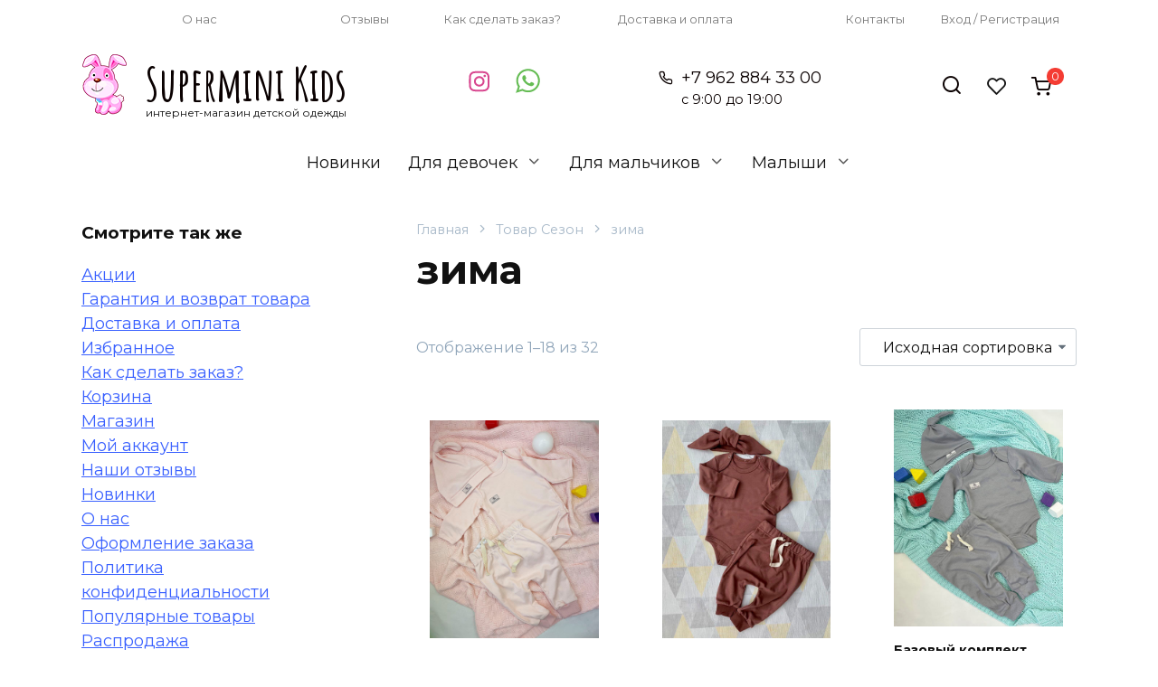

--- FILE ---
content_type: text/html; charset=UTF-8
request_url: https://superminikids.ru/sezon/zima
body_size: 19944
content:
<!doctype html>
<html lang="ru-RU">
<head>
    <meta charset="UTF-8">
    <meta name="viewport" content="width=device-width, initial-scale=1">

    <meta name='robots' content='index, follow, max-image-preview:large, max-snippet:-1, max-video-preview:-1' />

	<!-- This site is optimized with the Yoast SEO plugin v22.6 - https://yoast.com/wordpress/plugins/seo/ -->
	<title>Архивы зима - Supermini Kids</title>
	<meta name="description" content="Одежда для зимнего периода. На деток от 0 месяцев до 5 лет." />
	<link rel="canonical" href="https://superminikids.ru/sezon/zima" />
	<link rel="next" href="https://superminikids.ru/sezon/zima/page/2" />
	<meta property="og:locale" content="ru_RU" />
	<meta property="og:type" content="article" />
	<meta property="og:title" content="Архивы зима - Supermini Kids" />
	<meta property="og:description" content="Одежда для зимнего периода. На деток от 0 месяцев до 5 лет." />
	<meta property="og:url" content="https://superminikids.ru/sezon/zima" />
	<meta property="og:site_name" content="Supermini Kids" />
	<meta property="og:image" content="https://superminikids.ru/wp-content/uploads/2020/06/logo_75-100.png" />
	<meta property="og:image:width" content="75" />
	<meta property="og:image:height" content="100" />
	<meta property="og:image:type" content="image/png" />
	<meta name="twitter:card" content="summary_large_image" />
	<script type="application/ld+json" class="yoast-schema-graph">{"@context":"https://schema.org","@graph":[{"@type":"CollectionPage","@id":"https://superminikids.ru/sezon/zima","url":"https://superminikids.ru/sezon/zima","name":"Архивы зима - Supermini Kids","isPartOf":{"@id":"https://superminikids.ru/#website"},"primaryImageOfPage":{"@id":"https://superminikids.ru/sezon/zima#primaryimage"},"image":{"@id":"https://superminikids.ru/sezon/zima#primaryimage"},"thumbnailUrl":"https://superminikids.ru/wp-content/uploads/2021/05/bazovyj-komplekt-rozovyj.jpg","description":"Одежда для зимнего периода. На деток от 0 месяцев до 5 лет.","breadcrumb":{"@id":"https://superminikids.ru/sezon/zima#breadcrumb"},"inLanguage":"ru-RU"},{"@type":"ImageObject","inLanguage":"ru-RU","@id":"https://superminikids.ru/sezon/zima#primaryimage","url":"https://superminikids.ru/wp-content/uploads/2021/05/bazovyj-komplekt-rozovyj.jpg","contentUrl":"https://superminikids.ru/wp-content/uploads/2021/05/bazovyj-komplekt-rozovyj.jpg","width":466,"height":600,"caption":"Базовый комплект розовый"},{"@type":"BreadcrumbList","@id":"https://superminikids.ru/sezon/zima#breadcrumb","itemListElement":[{"@type":"ListItem","position":1,"name":"Главная страница","item":"https://superminikids.ru/"},{"@type":"ListItem","position":2,"name":"зима"}]},{"@type":"WebSite","@id":"https://superminikids.ru/#website","url":"https://superminikids.ru/","name":"Supermini Kids","description":"интернет-магазин детской одежды","publisher":{"@id":"https://superminikids.ru/#organization"},"potentialAction":[{"@type":"SearchAction","target":{"@type":"EntryPoint","urlTemplate":"https://superminikids.ru/?s={search_term_string}"},"query-input":"required name=search_term_string"}],"inLanguage":"ru-RU"},{"@type":"Organization","@id":"https://superminikids.ru/#organization","name":"Supermini Kids","url":"https://superminikids.ru/","logo":{"@type":"ImageObject","inLanguage":"ru-RU","@id":"https://superminikids.ru/#/schema/logo/image/","url":"https://superminikids.ru/wp-content/uploads/2020/06/logo_75-100.png","contentUrl":"https://superminikids.ru/wp-content/uploads/2020/06/logo_75-100.png","width":75,"height":100,"caption":"Supermini Kids"},"image":{"@id":"https://superminikids.ru/#/schema/logo/image/"},"sameAs":["https://www.facebook.com/Superminikidsru-112586463874158","https://www.instagram.com/supermini_kids/"]}]}</script>
	<!-- / Yoast SEO plugin. -->


<link rel='dns-prefetch' href='//fonts.googleapis.com' />
<link rel="alternate" type="application/rss+xml" title="Supermini Kids &raquo; Лента элемента зима таксономии Сезон" href="https://superminikids.ru/sezon/zima/feed" />
<script>
window._wpemojiSettings = {"baseUrl":"https:\/\/s.w.org\/images\/core\/emoji\/15.0.3\/72x72\/","ext":".png","svgUrl":"https:\/\/s.w.org\/images\/core\/emoji\/15.0.3\/svg\/","svgExt":".svg","source":{"concatemoji":"https:\/\/superminikids.ru\/wp-includes\/js\/wp-emoji-release.min.js?ver=6.5.7"}};
/*! This file is auto-generated */
!function(i,n){var o,s,e;function c(e){try{var t={supportTests:e,timestamp:(new Date).valueOf()};sessionStorage.setItem(o,JSON.stringify(t))}catch(e){}}function p(e,t,n){e.clearRect(0,0,e.canvas.width,e.canvas.height),e.fillText(t,0,0);var t=new Uint32Array(e.getImageData(0,0,e.canvas.width,e.canvas.height).data),r=(e.clearRect(0,0,e.canvas.width,e.canvas.height),e.fillText(n,0,0),new Uint32Array(e.getImageData(0,0,e.canvas.width,e.canvas.height).data));return t.every(function(e,t){return e===r[t]})}function u(e,t,n){switch(t){case"flag":return n(e,"\ud83c\udff3\ufe0f\u200d\u26a7\ufe0f","\ud83c\udff3\ufe0f\u200b\u26a7\ufe0f")?!1:!n(e,"\ud83c\uddfa\ud83c\uddf3","\ud83c\uddfa\u200b\ud83c\uddf3")&&!n(e,"\ud83c\udff4\udb40\udc67\udb40\udc62\udb40\udc65\udb40\udc6e\udb40\udc67\udb40\udc7f","\ud83c\udff4\u200b\udb40\udc67\u200b\udb40\udc62\u200b\udb40\udc65\u200b\udb40\udc6e\u200b\udb40\udc67\u200b\udb40\udc7f");case"emoji":return!n(e,"\ud83d\udc26\u200d\u2b1b","\ud83d\udc26\u200b\u2b1b")}return!1}function f(e,t,n){var r="undefined"!=typeof WorkerGlobalScope&&self instanceof WorkerGlobalScope?new OffscreenCanvas(300,150):i.createElement("canvas"),a=r.getContext("2d",{willReadFrequently:!0}),o=(a.textBaseline="top",a.font="600 32px Arial",{});return e.forEach(function(e){o[e]=t(a,e,n)}),o}function t(e){var t=i.createElement("script");t.src=e,t.defer=!0,i.head.appendChild(t)}"undefined"!=typeof Promise&&(o="wpEmojiSettingsSupports",s=["flag","emoji"],n.supports={everything:!0,everythingExceptFlag:!0},e=new Promise(function(e){i.addEventListener("DOMContentLoaded",e,{once:!0})}),new Promise(function(t){var n=function(){try{var e=JSON.parse(sessionStorage.getItem(o));if("object"==typeof e&&"number"==typeof e.timestamp&&(new Date).valueOf()<e.timestamp+604800&&"object"==typeof e.supportTests)return e.supportTests}catch(e){}return null}();if(!n){if("undefined"!=typeof Worker&&"undefined"!=typeof OffscreenCanvas&&"undefined"!=typeof URL&&URL.createObjectURL&&"undefined"!=typeof Blob)try{var e="postMessage("+f.toString()+"("+[JSON.stringify(s),u.toString(),p.toString()].join(",")+"));",r=new Blob([e],{type:"text/javascript"}),a=new Worker(URL.createObjectURL(r),{name:"wpTestEmojiSupports"});return void(a.onmessage=function(e){c(n=e.data),a.terminate(),t(n)})}catch(e){}c(n=f(s,u,p))}t(n)}).then(function(e){for(var t in e)n.supports[t]=e[t],n.supports.everything=n.supports.everything&&n.supports[t],"flag"!==t&&(n.supports.everythingExceptFlag=n.supports.everythingExceptFlag&&n.supports[t]);n.supports.everythingExceptFlag=n.supports.everythingExceptFlag&&!n.supports.flag,n.DOMReady=!1,n.readyCallback=function(){n.DOMReady=!0}}).then(function(){return e}).then(function(){var e;n.supports.everything||(n.readyCallback(),(e=n.source||{}).concatemoji?t(e.concatemoji):e.wpemoji&&e.twemoji&&(t(e.twemoji),t(e.wpemoji)))}))}((window,document),window._wpemojiSettings);
</script>
<style id='wp-emoji-styles-inline-css'>

	img.wp-smiley, img.emoji {
		display: inline !important;
		border: none !important;
		box-shadow: none !important;
		height: 1em !important;
		width: 1em !important;
		margin: 0 0.07em !important;
		vertical-align: -0.1em !important;
		background: none !important;
		padding: 0 !important;
	}
</style>
<link rel='stylesheet' id='wp-block-library-css' href='https://superminikids.ru/wp-includes/css/dist/block-library/style.min.css?ver=6.5.7' media='all' />
<style id='wp-block-library-theme-inline-css'>
.wp-block-audio figcaption{color:#555;font-size:13px;text-align:center}.is-dark-theme .wp-block-audio figcaption{color:#ffffffa6}.wp-block-audio{margin:0 0 1em}.wp-block-code{border:1px solid #ccc;border-radius:4px;font-family:Menlo,Consolas,monaco,monospace;padding:.8em 1em}.wp-block-embed figcaption{color:#555;font-size:13px;text-align:center}.is-dark-theme .wp-block-embed figcaption{color:#ffffffa6}.wp-block-embed{margin:0 0 1em}.blocks-gallery-caption{color:#555;font-size:13px;text-align:center}.is-dark-theme .blocks-gallery-caption{color:#ffffffa6}.wp-block-image figcaption{color:#555;font-size:13px;text-align:center}.is-dark-theme .wp-block-image figcaption{color:#ffffffa6}.wp-block-image{margin:0 0 1em}.wp-block-pullquote{border-bottom:4px solid;border-top:4px solid;color:currentColor;margin-bottom:1.75em}.wp-block-pullquote cite,.wp-block-pullquote footer,.wp-block-pullquote__citation{color:currentColor;font-size:.8125em;font-style:normal;text-transform:uppercase}.wp-block-quote{border-left:.25em solid;margin:0 0 1.75em;padding-left:1em}.wp-block-quote cite,.wp-block-quote footer{color:currentColor;font-size:.8125em;font-style:normal;position:relative}.wp-block-quote.has-text-align-right{border-left:none;border-right:.25em solid;padding-left:0;padding-right:1em}.wp-block-quote.has-text-align-center{border:none;padding-left:0}.wp-block-quote.is-large,.wp-block-quote.is-style-large,.wp-block-quote.is-style-plain{border:none}.wp-block-search .wp-block-search__label{font-weight:700}.wp-block-search__button{border:1px solid #ccc;padding:.375em .625em}:where(.wp-block-group.has-background){padding:1.25em 2.375em}.wp-block-separator.has-css-opacity{opacity:.4}.wp-block-separator{border:none;border-bottom:2px solid;margin-left:auto;margin-right:auto}.wp-block-separator.has-alpha-channel-opacity{opacity:1}.wp-block-separator:not(.is-style-wide):not(.is-style-dots){width:100px}.wp-block-separator.has-background:not(.is-style-dots){border-bottom:none;height:1px}.wp-block-separator.has-background:not(.is-style-wide):not(.is-style-dots){height:2px}.wp-block-table{margin:0 0 1em}.wp-block-table td,.wp-block-table th{word-break:normal}.wp-block-table figcaption{color:#555;font-size:13px;text-align:center}.is-dark-theme .wp-block-table figcaption{color:#ffffffa6}.wp-block-video figcaption{color:#555;font-size:13px;text-align:center}.is-dark-theme .wp-block-video figcaption{color:#ffffffa6}.wp-block-video{margin:0 0 1em}.wp-block-template-part.has-background{margin-bottom:0;margin-top:0;padding:1.25em 2.375em}
</style>
<style id='classic-theme-styles-inline-css'>
/*! This file is auto-generated */
.wp-block-button__link{color:#fff;background-color:#32373c;border-radius:9999px;box-shadow:none;text-decoration:none;padding:calc(.667em + 2px) calc(1.333em + 2px);font-size:1.125em}.wp-block-file__button{background:#32373c;color:#fff;text-decoration:none}
</style>
<style id='global-styles-inline-css'>
body{--wp--preset--color--black: #000000;--wp--preset--color--cyan-bluish-gray: #abb8c3;--wp--preset--color--white: #ffffff;--wp--preset--color--pale-pink: #f78da7;--wp--preset--color--vivid-red: #cf2e2e;--wp--preset--color--luminous-vivid-orange: #ff6900;--wp--preset--color--luminous-vivid-amber: #fcb900;--wp--preset--color--light-green-cyan: #7bdcb5;--wp--preset--color--vivid-green-cyan: #00d084;--wp--preset--color--pale-cyan-blue: #8ed1fc;--wp--preset--color--vivid-cyan-blue: #0693e3;--wp--preset--color--vivid-purple: #9b51e0;--wp--preset--gradient--vivid-cyan-blue-to-vivid-purple: linear-gradient(135deg,rgba(6,147,227,1) 0%,rgb(155,81,224) 100%);--wp--preset--gradient--light-green-cyan-to-vivid-green-cyan: linear-gradient(135deg,rgb(122,220,180) 0%,rgb(0,208,130) 100%);--wp--preset--gradient--luminous-vivid-amber-to-luminous-vivid-orange: linear-gradient(135deg,rgba(252,185,0,1) 0%,rgba(255,105,0,1) 100%);--wp--preset--gradient--luminous-vivid-orange-to-vivid-red: linear-gradient(135deg,rgba(255,105,0,1) 0%,rgb(207,46,46) 100%);--wp--preset--gradient--very-light-gray-to-cyan-bluish-gray: linear-gradient(135deg,rgb(238,238,238) 0%,rgb(169,184,195) 100%);--wp--preset--gradient--cool-to-warm-spectrum: linear-gradient(135deg,rgb(74,234,220) 0%,rgb(151,120,209) 20%,rgb(207,42,186) 40%,rgb(238,44,130) 60%,rgb(251,105,98) 80%,rgb(254,248,76) 100%);--wp--preset--gradient--blush-light-purple: linear-gradient(135deg,rgb(255,206,236) 0%,rgb(152,150,240) 100%);--wp--preset--gradient--blush-bordeaux: linear-gradient(135deg,rgb(254,205,165) 0%,rgb(254,45,45) 50%,rgb(107,0,62) 100%);--wp--preset--gradient--luminous-dusk: linear-gradient(135deg,rgb(255,203,112) 0%,rgb(199,81,192) 50%,rgb(65,88,208) 100%);--wp--preset--gradient--pale-ocean: linear-gradient(135deg,rgb(255,245,203) 0%,rgb(182,227,212) 50%,rgb(51,167,181) 100%);--wp--preset--gradient--electric-grass: linear-gradient(135deg,rgb(202,248,128) 0%,rgb(113,206,126) 100%);--wp--preset--gradient--midnight: linear-gradient(135deg,rgb(2,3,129) 0%,rgb(40,116,252) 100%);--wp--preset--font-size--small: 19.5px;--wp--preset--font-size--medium: 20px;--wp--preset--font-size--large: 36.5px;--wp--preset--font-size--x-large: 42px;--wp--preset--font-size--normal: 22px;--wp--preset--font-size--huge: 49.5px;--wp--preset--spacing--20: 0.44rem;--wp--preset--spacing--30: 0.67rem;--wp--preset--spacing--40: 1rem;--wp--preset--spacing--50: 1.5rem;--wp--preset--spacing--60: 2.25rem;--wp--preset--spacing--70: 3.38rem;--wp--preset--spacing--80: 5.06rem;--wp--preset--shadow--natural: 6px 6px 9px rgba(0, 0, 0, 0.2);--wp--preset--shadow--deep: 12px 12px 50px rgba(0, 0, 0, 0.4);--wp--preset--shadow--sharp: 6px 6px 0px rgba(0, 0, 0, 0.2);--wp--preset--shadow--outlined: 6px 6px 0px -3px rgba(255, 255, 255, 1), 6px 6px rgba(0, 0, 0, 1);--wp--preset--shadow--crisp: 6px 6px 0px rgba(0, 0, 0, 1);}:where(.is-layout-flex){gap: 0.5em;}:where(.is-layout-grid){gap: 0.5em;}body .is-layout-flex{display: flex;}body .is-layout-flex{flex-wrap: wrap;align-items: center;}body .is-layout-flex > *{margin: 0;}body .is-layout-grid{display: grid;}body .is-layout-grid > *{margin: 0;}:where(.wp-block-columns.is-layout-flex){gap: 2em;}:where(.wp-block-columns.is-layout-grid){gap: 2em;}:where(.wp-block-post-template.is-layout-flex){gap: 1.25em;}:where(.wp-block-post-template.is-layout-grid){gap: 1.25em;}.has-black-color{color: var(--wp--preset--color--black) !important;}.has-cyan-bluish-gray-color{color: var(--wp--preset--color--cyan-bluish-gray) !important;}.has-white-color{color: var(--wp--preset--color--white) !important;}.has-pale-pink-color{color: var(--wp--preset--color--pale-pink) !important;}.has-vivid-red-color{color: var(--wp--preset--color--vivid-red) !important;}.has-luminous-vivid-orange-color{color: var(--wp--preset--color--luminous-vivid-orange) !important;}.has-luminous-vivid-amber-color{color: var(--wp--preset--color--luminous-vivid-amber) !important;}.has-light-green-cyan-color{color: var(--wp--preset--color--light-green-cyan) !important;}.has-vivid-green-cyan-color{color: var(--wp--preset--color--vivid-green-cyan) !important;}.has-pale-cyan-blue-color{color: var(--wp--preset--color--pale-cyan-blue) !important;}.has-vivid-cyan-blue-color{color: var(--wp--preset--color--vivid-cyan-blue) !important;}.has-vivid-purple-color{color: var(--wp--preset--color--vivid-purple) !important;}.has-black-background-color{background-color: var(--wp--preset--color--black) !important;}.has-cyan-bluish-gray-background-color{background-color: var(--wp--preset--color--cyan-bluish-gray) !important;}.has-white-background-color{background-color: var(--wp--preset--color--white) !important;}.has-pale-pink-background-color{background-color: var(--wp--preset--color--pale-pink) !important;}.has-vivid-red-background-color{background-color: var(--wp--preset--color--vivid-red) !important;}.has-luminous-vivid-orange-background-color{background-color: var(--wp--preset--color--luminous-vivid-orange) !important;}.has-luminous-vivid-amber-background-color{background-color: var(--wp--preset--color--luminous-vivid-amber) !important;}.has-light-green-cyan-background-color{background-color: var(--wp--preset--color--light-green-cyan) !important;}.has-vivid-green-cyan-background-color{background-color: var(--wp--preset--color--vivid-green-cyan) !important;}.has-pale-cyan-blue-background-color{background-color: var(--wp--preset--color--pale-cyan-blue) !important;}.has-vivid-cyan-blue-background-color{background-color: var(--wp--preset--color--vivid-cyan-blue) !important;}.has-vivid-purple-background-color{background-color: var(--wp--preset--color--vivid-purple) !important;}.has-black-border-color{border-color: var(--wp--preset--color--black) !important;}.has-cyan-bluish-gray-border-color{border-color: var(--wp--preset--color--cyan-bluish-gray) !important;}.has-white-border-color{border-color: var(--wp--preset--color--white) !important;}.has-pale-pink-border-color{border-color: var(--wp--preset--color--pale-pink) !important;}.has-vivid-red-border-color{border-color: var(--wp--preset--color--vivid-red) !important;}.has-luminous-vivid-orange-border-color{border-color: var(--wp--preset--color--luminous-vivid-orange) !important;}.has-luminous-vivid-amber-border-color{border-color: var(--wp--preset--color--luminous-vivid-amber) !important;}.has-light-green-cyan-border-color{border-color: var(--wp--preset--color--light-green-cyan) !important;}.has-vivid-green-cyan-border-color{border-color: var(--wp--preset--color--vivid-green-cyan) !important;}.has-pale-cyan-blue-border-color{border-color: var(--wp--preset--color--pale-cyan-blue) !important;}.has-vivid-cyan-blue-border-color{border-color: var(--wp--preset--color--vivid-cyan-blue) !important;}.has-vivid-purple-border-color{border-color: var(--wp--preset--color--vivid-purple) !important;}.has-vivid-cyan-blue-to-vivid-purple-gradient-background{background: var(--wp--preset--gradient--vivid-cyan-blue-to-vivid-purple) !important;}.has-light-green-cyan-to-vivid-green-cyan-gradient-background{background: var(--wp--preset--gradient--light-green-cyan-to-vivid-green-cyan) !important;}.has-luminous-vivid-amber-to-luminous-vivid-orange-gradient-background{background: var(--wp--preset--gradient--luminous-vivid-amber-to-luminous-vivid-orange) !important;}.has-luminous-vivid-orange-to-vivid-red-gradient-background{background: var(--wp--preset--gradient--luminous-vivid-orange-to-vivid-red) !important;}.has-very-light-gray-to-cyan-bluish-gray-gradient-background{background: var(--wp--preset--gradient--very-light-gray-to-cyan-bluish-gray) !important;}.has-cool-to-warm-spectrum-gradient-background{background: var(--wp--preset--gradient--cool-to-warm-spectrum) !important;}.has-blush-light-purple-gradient-background{background: var(--wp--preset--gradient--blush-light-purple) !important;}.has-blush-bordeaux-gradient-background{background: var(--wp--preset--gradient--blush-bordeaux) !important;}.has-luminous-dusk-gradient-background{background: var(--wp--preset--gradient--luminous-dusk) !important;}.has-pale-ocean-gradient-background{background: var(--wp--preset--gradient--pale-ocean) !important;}.has-electric-grass-gradient-background{background: var(--wp--preset--gradient--electric-grass) !important;}.has-midnight-gradient-background{background: var(--wp--preset--gradient--midnight) !important;}.has-small-font-size{font-size: var(--wp--preset--font-size--small) !important;}.has-medium-font-size{font-size: var(--wp--preset--font-size--medium) !important;}.has-large-font-size{font-size: var(--wp--preset--font-size--large) !important;}.has-x-large-font-size{font-size: var(--wp--preset--font-size--x-large) !important;}
.wp-block-navigation a:where(:not(.wp-element-button)){color: inherit;}
:where(.wp-block-post-template.is-layout-flex){gap: 1.25em;}:where(.wp-block-post-template.is-layout-grid){gap: 1.25em;}
:where(.wp-block-columns.is-layout-flex){gap: 2em;}:where(.wp-block-columns.is-layout-grid){gap: 2em;}
.wp-block-pullquote{font-size: 1.5em;line-height: 1.6;}
</style>
<style id='woocommerce-inline-inline-css'>
.woocommerce form .form-row .required { visibility: visible; }
</style>
<link rel='stylesheet' id='woo-variation-swatches-css' href='https://superminikids.ru/wp-content/plugins/woo-variation-swatches/assets/css/frontend.min.css?ver=1715454640' media='all' />
<style id='woo-variation-swatches-inline-css'>
:root {
--wvs-tick:url("data:image/svg+xml;utf8,%3Csvg filter='drop-shadow(0px 0px 2px rgb(0 0 0 / .8))' xmlns='http://www.w3.org/2000/svg'  viewBox='0 0 30 30'%3E%3Cpath fill='none' stroke='%23ffffff' stroke-linecap='round' stroke-linejoin='round' stroke-width='4' d='M4 16L11 23 27 7'/%3E%3C/svg%3E");

--wvs-cross:url("data:image/svg+xml;utf8,%3Csvg filter='drop-shadow(0px 0px 5px rgb(255 255 255 / .6))' xmlns='http://www.w3.org/2000/svg' width='72px' height='72px' viewBox='0 0 24 24'%3E%3Cpath fill='none' stroke='%23ff0000' stroke-linecap='round' stroke-width='0.6' d='M5 5L19 19M19 5L5 19'/%3E%3C/svg%3E");
--wvs-single-product-item-width:30px;
--wvs-single-product-item-height:30px;
--wvs-single-product-item-font-size:16px}
</style>
<link rel='stylesheet' id='google-fonts-css' href='https://fonts.googleapis.com/css?family=Montserrat%3A400%2C400i%2C700%7CAmatic+SC%3A400%2C700%7CRubik%3A300%2C400%2C400i%2C500%2C700&#038;subset=cyrillic&#038;display=swap&#038;ver=6.5.7' media='all' />
<link rel='stylesheet' id='bono-style-css' href='https://superminikids.ru/wp-content/themes/bono/assets/css/style.min.css?ver=1.0.0' media='all' />
<link rel='stylesheet' id='reboot-style-child-css' href='https://superminikids.ru/wp-content/themes/bono_child/style.css?ver=6.5.7' media='all' />
<script type="text/template" id="tmpl-variation-template">
	<div class="woocommerce-variation-description">{{{ data.variation.variation_description }}}</div>
	<div class="woocommerce-variation-price">{{{ data.variation.price_html }}}</div>
	<div class="woocommerce-variation-availability">{{{ data.variation.availability_html }}}</div>
</script>
<script type="text/template" id="tmpl-unavailable-variation-template">
	<p>Этот товар недоступен. Пожалуйста, выберите другую комбинацию.</p>
</script>
<script src="https://superminikids.ru/wp-includes/js/jquery/jquery.min.js?ver=3.7.1" id="jquery-core-js"></script>
<script src="https://superminikids.ru/wp-includes/js/jquery/jquery-migrate.min.js?ver=3.4.1" id="jquery-migrate-js"></script>
<script src="https://superminikids.ru/wp-content/plugins/woocommerce/assets/js/jquery-blockui/jquery.blockUI.min.js?ver=2.7.0-wc.8.8.6" id="jquery-blockui-js" data-wp-strategy="defer"></script>
<script src="https://superminikids.ru/wp-content/plugins/woocommerce/assets/js/js-cookie/js.cookie.min.js?ver=2.1.4-wc.8.8.6" id="js-cookie-js" defer data-wp-strategy="defer"></script>
<script id="woocommerce-js-extra">
var woocommerce_params = {"ajax_url":"\/wp-admin\/admin-ajax.php","wc_ajax_url":"\/?wc-ajax=%%endpoint%%"};
</script>
<script src="https://superminikids.ru/wp-content/plugins/woocommerce/assets/js/frontend/woocommerce.min.js?ver=8.8.6" id="woocommerce-js" defer data-wp-strategy="defer"></script>
<link rel="https://api.w.org/" href="https://superminikids.ru/wp-json/" /><link rel="EditURI" type="application/rsd+xml" title="RSD" href="https://superminikids.ru/xmlrpc.php?rsd" />
<meta name="generator" content="WordPress 6.5.7" />
<meta name="generator" content="WooCommerce 8.8.6" />
<link rel="preload" href="https://superminikids.ru/wp-content/themes/bono/assets/fonts/wpshop-core.ttf" as="font" crossorigin>
    <style id="bono-custom-styles">.super-header{color:#7a7a7a}.super-header{background-color:#ffffff}.super-header a{color:#7a7a7a}.scrolltop:before{color:#ff71c7}a:hover, a:focus, a:active, .spanlink:hover, .top-menu ul li>span:hover, .main-navigation ul li a:hover, .main-navigation ul li span:hover, .footer-navigation ul li a:hover, .footer-navigation ul li span:hover, .comment-reply-link:hover, .pseudo-link:hover, .child-categories ul li a:hover,
            .top-menu ul li>a:hover, .product-category a:hover,
            .woocommerce-tabs .wc-tabs li a:hover,
            .post-card__title a:hover,
            .woocommerce-breadcrumb a:hover,
            .header-search--compact .header-search-ico:hover,
            .site-header-inner a:hover,
            .header-compare:hover:before,
            .header-favorite:hover:before,
            .header-cart__link:hover .header-cart__link-ico:after{color:#3960ff}.top-menu>ul>li>a:before,
            .top-menu>ul>li>span:before{background:#3960ff}.child-categories ul li a:hover, .post-box--no-thumb a:hover{border-color:#3960ff}.post-box--card:hover{box-shadow: inset 0 0 0 1px #3960ff}.post-box--card:hover{-webkit-box-shadow: inset 0 0 0 1px #3960ff}.site-header, .site-header a, .site-header .pseudo-link,
            .site-header .header-cart__link-ico
            .header-favorite:before,
            .header-compare:before,
            .top-menu ul li>span, .top-menu ul li>a{color:#0a0101}.humburger span, .top-menu>ul>li>a:before, .top-menu>ul>li>span:before{background:#0a0101}body{font-family:"Montserrat" ,"Helvetica Neue", Helvetica, Arial, sans-serif;font-size:18px;}.site-title, .site-title a{font-family:"Amatic SC" ,"Helvetica Neue", Helvetica, Arial, sans-serif;font-size:51px;line-height:1.2;}.site-description{font-family:"Montserrat" ,"Helvetica Neue", Helvetica, Arial, sans-serif;font-size:12px;line-height:0.3;}.main-navigation ul li a, .main-navigation ul li span, .footer-navigation ul li a, .footer-navigation ul li span{font-family:"Montserrat" ,"Helvetica Neue", Helvetica, Arial, sans-serif;font-size:18px;}</style>
	<noscript><style>.woocommerce-product-gallery{ opacity: 1 !important; }</style></noscript>
	<link rel="icon" href="https://superminikids.ru/wp-content/uploads/2020/06/cropped-icon-32x32.png" sizes="32x32" />
<link rel="icon" href="https://superminikids.ru/wp-content/uploads/2020/06/cropped-icon-192x192.png" sizes="192x192" />
<link rel="apple-touch-icon" href="https://superminikids.ru/wp-content/uploads/2020/06/cropped-icon-180x180.png" />
<meta name="msapplication-TileImage" content="https://superminikids.ru/wp-content/uploads/2020/06/cropped-icon-270x270.png" />
		<style id="wp-custom-css">
			.super-header a:hover {
    color: #3960ff
}

.super-header__item {
    width: ;
    flex-basis: ;
}

.main-navigation ul li .sub-menu li>a {
    padding: 10px 30px;
	white-space: nowrap;}

.main-navigation ul {

    justify-content: center;
}

.quantity input[type=number] {border-radius: 4px;}

.woocommerce .woocommerce-checkout .woocommerce-privacy-policy-text {
    color: #91a6ba;
    font-size: .5em;
}	
	label {
    display: inline-block;
    margin-bottom: .5rem;
    font-size: 1rem;
}

.counrty_on_billing {
	display:none;
}
  /* Исправление цены в фильтрах */
.widget_price_filter .price_slider_amount .price_label {
		white-space: nowrap;
    padding-top: .7em;
    color: #91a6ba;
    font-size: .8em;
}
  /* Названия товаров */
.shop-item__title a {
    color: #111;
    text-decoration: none;
    font-size: 14px;
    font-weight: 600;
   
}		</style>
		    </head>
<body class="archive tax-pa_sezon term-zima term-50 wp-embed-responsive theme-bono woocommerce woocommerce-page woocommerce-no-js woo-variation-swatches wvs-behavior-blur wvs-theme-bono_child wvs-show-label wvs-tooltip woocommerce-active sidebar-left">




<div id="page" class="site">
    <a class="skip-link screen-reader-text" href="#content"><!--noindex-->Перейти к содержанию<!--/noindex--></a>

            
<div class="super-header full super-header--items-6 super-header--mob-hide">
    <div class="super-header-inner fixed">
                                    <div class="super-header__item super-header__item--1"><div align="right"><a href="/o-nas"><small>О нас</small></a></div></div>
                
                                    <div class="super-header__item super-header__item--2"><div align="right"><a href="/nashi-otzyvy"><small>Отзывы</small></a></div></div>
                
                                    <div class="super-header__item super-header__item--3"><div align="right"><a href="/kak-sdelat-zakaz"><small>Как сделать заказ?</small></a></div></div>
                
                                    <div class="super-header__item super-header__item--4"><div align="right"><a href="/dostavka-i-oplata"><small>Доставка и оплата</small></a></div></div>
                
                                    <div class="super-header__item super-header__item--5"><div align="right"><a href="/svyazhites-s-nami"><small>Контакты</small></a></div></div>
                
                                    <div class="super-header__item super-header__item--6"><small><a class="nav-link" href="https://superminikids.ru/my-account">Вход / Регистрация</a></small></div>
                
            </div>
</div>

    
            

<header id="masthead" class="site-header full" itemscope itemtype="http://schema.org/WPHeader">
    <div class="site-header-inner fixed">

        <div class="humburger js-humburger"><span></span><span></span><span></span></div>
        
<div class="site-branding">
    <div class="site-logotype"><a href="https://superminikids.ru/"><img src="https://superminikids.ru/wp-content/uploads/2020/06/logo_50.png" width="50" height="67" alt="Supermini Kids"></a></div><div class="site-branding__body"><div class="site-title"><a href="https://superminikids.ru/">Supermini Kids</a></div><p class="site-description">интернет-магазин детской одежды</p></div></div><!-- .site-branding -->

    <div class="social-links">
        <div class="social-buttons social-buttons--square">

            <span class="social-button social-button--instagram js-link" data-href="aHR0cHM6Ly93d3cuaW5zdGFncmFtLmNvbS9zdXBlcm1pbmlfa2lkcy8=" data-target="_blank"></span><span class="social-button social-button--whatsapp js-link" data-href="aHR0cHM6Ly9hcGkud2hhdHNhcHAuY29tL3NlbmQ/cGhvbmU9aHR0cHM6Ly9hcGkud2hhdHNhcHAuY29tL3NlbmQ/cGhvbmU9Nzk2Mjg4NDMzMDA=" data-target="_blank"></span>
        </div>
    </div>

                <div class="header-phone">
                    <div class="header-phone__item"><a href="tel:%2B79628843300">+7 962 884 33 00<br><small>с 9:00 до 19:00</small></a></div>                </div>
                                                    <div class="header-search header-search--compact">

                                                    <span class="header-search-ico js-header-search-ico"></span>
                        
                        <form role="search" method="get" class="search-form" action="https://superminikids.ru/">
                            <label>
                                <span class="screen-reader-text">Search for:</span>
                                <input type="search" class="search-field" placeholder="Поиск..." value="" name="s">
                            </label>
                                                        <button type="submit" class="search-submit"></button>
                        </form>
                    </div>
                                            <a href="https://superminikids.ru/favorite"
               title="Избранное"
               class="header-cart__link header-favorite header-favorite--vis js-header-favorite">
                            </a>
            <div class="header-cart site-header-cart header-cart--style-1">
    <a href="https://superminikids.ru/cart" class="header-cart__link js-header-cart-link"><span class="header-cart__link-ico"></span><sup class="bono_header_widget_shopping_cart_count" title="0">0</sup></a><div style="display: none" class="site-header-cart-hidden"><div class="header-cart__title">Корзина</div><div class="widget_shopping_cart_content"></div></div></div>

    </div>
</header><!-- #masthead -->

    
            
    
    <nav id="site-navigation" class="main-navigation fixed" itemscope itemtype="http://schema.org/SiteNavigationElement">
        <div class="main-navigation-inner fixed">
            <div class="menu-menyu-tovarov-container"><ul id="header_menu" class="menu"><li id="menu-item-798" class="menu-item menu-item-type-post_type menu-item-object-page menu-item-798"><a href="https://superminikids.ru/novinki">Новинки</a></li>
<li id="menu-item-768" class="menu-item menu-item-type-taxonomy menu-item-object-product_cat menu-item-has-children menu-item-768"><a href="https://superminikids.ru/product-category/for-girls">Для девочек</a>
<ul class="sub-menu">
	<li id="menu-item-1271" class="menu-item menu-item-type-taxonomy menu-item-object-product_cat menu-item-1271"><a href="https://superminikids.ru/product-category/for-girls/zhilety-kurtochki">Жилеты/курточки</a></li>
	<li id="menu-item-770" class="menu-item menu-item-type-taxonomy menu-item-object-product_cat menu-item-770"><a href="https://superminikids.ru/product-category/for-girls/kombinezony-teplye-devochki">Комбинезоны теплые</a></li>
	<li id="menu-item-771" class="menu-item menu-item-type-taxonomy menu-item-object-product_cat menu-item-771"><a href="https://superminikids.ru/product-category/for-girls/komplekty-letnie">Комплекты летние</a></li>
	<li id="menu-item-772" class="menu-item menu-item-type-taxonomy menu-item-object-product_cat menu-item-772"><a href="https://superminikids.ru/product-category/for-girls/komplekty-osen-vesna">Комплекты осень/весна</a></li>
	<li id="menu-item-773" class="menu-item menu-item-type-taxonomy menu-item-object-product_cat menu-item-773"><a href="https://superminikids.ru/product-category/for-girls/pizhamy">Пижамы</a></li>
	<li id="menu-item-774" class="menu-item menu-item-type-taxonomy menu-item-object-product_cat menu-item-774"><a href="https://superminikids.ru/product-category/for-girls/platya">Платья</a></li>
	<li id="menu-item-775" class="menu-item menu-item-type-taxonomy menu-item-object-product_cat menu-item-775"><a href="https://superminikids.ru/product-category/for-girls/futbolki-devochki">Футболки</a></li>
	<li id="menu-item-776" class="menu-item menu-item-type-taxonomy menu-item-object-product_cat menu-item-776"><a href="https://superminikids.ru/product-category/for-girls/shapki-devochki">Шапки</a></li>
	<li id="menu-item-777" class="menu-item menu-item-type-taxonomy menu-item-object-product_cat menu-item-777"><a href="https://superminikids.ru/product-category/for-girls/shorty">Шорты</a></li>
	<li id="menu-item-778" class="menu-item menu-item-type-taxonomy menu-item-object-product_cat menu-item-778"><a href="https://superminikids.ru/product-category/for-girls/shtany">Штаны</a></li>
</ul>
</li>
<li id="menu-item-719" class="menu-item menu-item-type-taxonomy menu-item-object-product_cat menu-item-has-children menu-item-719"><a href="https://superminikids.ru/product-category/malchiki">Для мальчиков</a>
<ul class="sub-menu">
	<li id="menu-item-1272" class="menu-item menu-item-type-taxonomy menu-item-object-product_cat menu-item-1272"><a href="https://superminikids.ru/product-category/malchiki/zhilety-kurtochki-malchiki">Жилеты/курточки</a></li>
	<li id="menu-item-747" class="menu-item menu-item-type-taxonomy menu-item-object-product_cat menu-item-747"><a href="https://superminikids.ru/product-category/malchiki/kombinezony-teplye-malchiki">Комбинезоны теплые</a></li>
	<li id="menu-item-748" class="menu-item menu-item-type-taxonomy menu-item-object-product_cat menu-item-748"><a href="https://superminikids.ru/product-category/malchiki/komplekty-letnie-malchiki">Комплекты летние</a></li>
	<li id="menu-item-749" class="menu-item menu-item-type-taxonomy menu-item-object-product_cat menu-item-749"><a href="https://superminikids.ru/product-category/malchiki/komplekty-osen-vesna-malchiki">Комплекты осень/весна</a></li>
	<li id="menu-item-750" class="menu-item menu-item-type-taxonomy menu-item-object-product_cat menu-item-750"><a href="https://superminikids.ru/product-category/malchiki/komplekty-trojki">Комплекты тройки</a></li>
	<li id="menu-item-751" class="menu-item menu-item-type-taxonomy menu-item-object-product_cat menu-item-751"><a href="https://superminikids.ru/product-category/malchiki/pizhamy-malchiki">Пижамы</a></li>
	<li id="menu-item-752" class="menu-item menu-item-type-taxonomy menu-item-object-product_cat menu-item-752"><a href="https://superminikids.ru/product-category/malchiki/futbolki">Футболки</a></li>
	<li id="menu-item-753" class="menu-item menu-item-type-taxonomy menu-item-object-product_cat menu-item-753"><a href="https://superminikids.ru/product-category/malchiki/shapki-malchiki">Шапки</a></li>
	<li id="menu-item-754" class="menu-item menu-item-type-taxonomy menu-item-object-product_cat menu-item-754"><a href="https://superminikids.ru/product-category/malchiki/shorty-malchiki">Шорты</a></li>
</ul>
</li>
<li id="menu-item-724" class="menu-item menu-item-type-taxonomy menu-item-object-product_cat menu-item-has-children menu-item-724"><a href="https://superminikids.ru/product-category/malyshi">Малыши</a>
<ul class="sub-menu">
	<li id="menu-item-725" class="menu-item menu-item-type-taxonomy menu-item-object-product_cat menu-item-725"><a href="https://superminikids.ru/product-category/malyshi/bazovye-komplekty">Базовые комплекты</a></li>
	<li id="menu-item-726" class="menu-item menu-item-type-taxonomy menu-item-object-product_cat menu-item-726"><a href="https://superminikids.ru/product-category/malyshi/bodi-malyshi">Боди</a></li>
	<li id="menu-item-727" class="menu-item menu-item-type-taxonomy menu-item-object-product_cat menu-item-727"><a href="https://superminikids.ru/product-category/malyshi/bodi-platsya">Боди-платья / Платья</a></li>
	<li id="menu-item-728" class="menu-item menu-item-type-taxonomy menu-item-object-product_cat menu-item-728"><a href="https://superminikids.ru/product-category/malyshi/kollekcziya-kinder">Коллекция Kinder</a></li>
	<li id="menu-item-729" class="menu-item menu-item-type-taxonomy menu-item-object-product_cat menu-item-729"><a href="https://superminikids.ru/product-category/malyshi/kombinezony-teplye">Комбинезоны теплые</a></li>
	<li id="menu-item-730" class="menu-item menu-item-type-taxonomy menu-item-object-product_cat menu-item-730"><a href="https://superminikids.ru/product-category/malyshi/kostyumy-teplye">Костюмы теплые</a></li>
	<li id="menu-item-731" class="menu-item menu-item-type-taxonomy menu-item-object-product_cat menu-item-731"><a href="https://superminikids.ru/product-category/malyshi/kostyumy-hlopkovye">Костюмы хлопковые</a></li>
	<li id="menu-item-1083" class="menu-item menu-item-type-taxonomy menu-item-object-product_cat menu-item-1083"><a href="https://superminikids.ru/product-category/malyshi/letnie-komplety">Комплекты летние</a></li>
	<li id="menu-item-732" class="menu-item menu-item-type-taxonomy menu-item-object-product_cat menu-item-732"><a href="https://superminikids.ru/product-category/malyshi/pesochniki">Песочники</a></li>
	<li id="menu-item-735" class="menu-item menu-item-type-taxonomy menu-item-object-product_cat menu-item-735"><a href="https://superminikids.ru/product-category/malyshi/hlopkovye-kombinezony">Хлопковые комбинезоны</a></li>
	<li id="menu-item-1103" class="menu-item menu-item-type-taxonomy menu-item-object-product_cat menu-item-1103"><a href="https://superminikids.ru/product-category/malyshi/futbolki-malyshi">Футболки</a></li>
	<li id="menu-item-736" class="menu-item menu-item-type-taxonomy menu-item-object-product_cat menu-item-736"><a href="https://superminikids.ru/product-category/malyshi/shapki">Шапки</a></li>
</ul>
</li>
</ul></div>        </div>
    </nav><!-- #site-navigation -->

    

<div class="mobile-menu-placeholder js-mobile-menu-placeholder"></div>
    
    
    <div id="content" class="site-content fixed">

        
        <div class="site-content-inner">
<div id="primary" class="content-area"><main id="main" class="site-main" role="main"><nav class="woocommerce-breadcrumb" aria-label="Breadcrumb"><a href="https://superminikids.ru">Главная</a>&nbsp;&nbsp;<span class="wci-chevron-right"></span>&nbsp;&nbsp;Товар Сезон&nbsp;&nbsp;<span class="wci-chevron-right"></span>&nbsp;&nbsp;<a href="https://superminikids.ru/sezon/zima">зима</a></nav>    <h1 class="woocommerce-products-header__title page-title">зима</h1>

<div class="woocommerce-notices-wrapper"></div><div class="shop-sorting"><p class="woocommerce-result-count">
    Отображение 1&ndash;18 из 32</p>
<form class="woocommerce-ordering" method="get">
	<select name="orderby" class="orderby" aria-label="Заказ в магазине">
					<option value="menu_order"  selected='selected'>Исходная сортировка</option>
					<option value="popularity" >По популярности</option>
					<option value="rating" >По рейтингу</option>
					<option value="date" >По новизне</option>
					<option value="price" >По возрастанию цены</option>
					<option value="price-desc" >По убыванию цены</option>
			</select>
	<input type="hidden" name="paged" value="1" />
	</form>
</div><!-- /.shop-sorting --><div class="shop-grid shop-grid--columns-3">



<div class="shop-item shop-item--type-standard in-stock product type-product post-885 status-publish first instock product_cat-bazovye-komplekty product_cat-malyshi has-post-thumbnail shipping-taxable purchasable product-type-variable">

    
    <div class="shop-item-inner">

        <div class="shop-item__image">
            <div class="shop-item__image-inner">

                <img width="466" height="600" src="https://superminikids.ru/wp-content/uploads/2021/05/bazovyj-komplekt-rozovyj.jpg" class="attachment-woocommerce_thumbnail size-woocommerce_thumbnail" alt="Базовый комплект розовый" decoding="async" fetchpriority="high" srcset="https://superminikids.ru/wp-content/uploads/2021/05/bazovyj-komplekt-rozovyj.jpg 466w, https://superminikids.ru/wp-content/uploads/2021/05/bazovyj-komplekt-rozovyj-233x300.jpg 233w" sizes="(max-width: 466px) 100vw, 466px" />
                                    <div class="shop-item__buttons">

                        <a href="https://superminikids.ru/product/bazovyj-komplekt-rozovyj" data-quantity="1" class="shop-item__buttons-cart button product_type_variable add_to_cart_button" data-product_id="885" data-product_sku="10101027" aria-label="Выберите опции для &ldquo;Базовый комплект&rdquo;" aria-describedby="Этот товар имеет несколько вариаций. Опции можно выбрать на странице товара." rel="nofollow">Выберите параметры</a>
                                                <div class="added_to_cart"></div>

                    </div>
                
            </div>
            <div class="shop-item__icons">
                                                                            <span class="shop-item__icons-favorite js-shop-item-favorite" title="Добавить в избранное" data-product_id="885"></span>
                                                                                                                                            <span class="shop-item__icons-quick js-shop-item-quick" title="Быстрый просмотр" data-product_id="885"></span>
                                                                                                                                            <span class="shop-item__icons-compare js-shop-item-compare" title="Добавить в сравнение" data-product_id="885"></span>
                                                </div>
        </div>

        <div class="shop-item__badges">
                    </div>

        
        <div class="shop-item__title">
                        <a href="https://superminikids.ru/product/bazovyj-komplekt-rozovyj">Базовый комплект</a>
        </div>
        <div class="shop-item__price">
            
	<span class="price"><span class="woocommerce-Price-amount amount"><bdi>650<span class="woocommerce-Price-currencySymbol">&#8381;</span></bdi></span></span>
        </div>

        
        
    </div>

    </div>


<div class="shop-item shop-item--type-standard in-stock product type-product post-933 status-publish instock product_cat-bazovye-komplekty product_cat-malyshi has-post-thumbnail shipping-taxable purchasable product-type-variable">

    
    <div class="shop-item-inner">

        <div class="shop-item__image">
            <div class="shop-item__image-inner">

                <img width="466" height="600" src="https://superminikids.ru/wp-content/uploads/2021/05/bazovyj-komplekt-gvozdika.jpg" class="attachment-woocommerce_thumbnail size-woocommerce_thumbnail" alt="Базовый комплект гвоздика" decoding="async" srcset="https://superminikids.ru/wp-content/uploads/2021/05/bazovyj-komplekt-gvozdika.jpg 466w, https://superminikids.ru/wp-content/uploads/2021/05/bazovyj-komplekt-gvozdika-233x300.jpg 233w" sizes="(max-width: 466px) 100vw, 466px" />
                                    <div class="shop-item__buttons">

                        <a href="https://superminikids.ru/product/bazovyj-komplekt-s-povyazkoj-gvozdika" data-quantity="1" class="shop-item__buttons-cart button product_type_variable add_to_cart_button" data-product_id="933" data-product_sku="10101038" aria-label="Выберите опции для &ldquo;Базовый комплект&rdquo;" aria-describedby="Этот товар имеет несколько вариаций. Опции можно выбрать на странице товара." rel="nofollow">Выберите параметры</a>
                                                <div class="added_to_cart"></div>

                    </div>
                
            </div>
            <div class="shop-item__icons">
                                                                            <span class="shop-item__icons-favorite js-shop-item-favorite" title="Добавить в избранное" data-product_id="933"></span>
                                                                                                                                            <span class="shop-item__icons-quick js-shop-item-quick" title="Быстрый просмотр" data-product_id="933"></span>
                                                                                                                                            <span class="shop-item__icons-compare js-shop-item-compare" title="Добавить в сравнение" data-product_id="933"></span>
                                                </div>
        </div>

        <div class="shop-item__badges">
                    </div>

        
        <div class="shop-item__title">
                        <a href="https://superminikids.ru/product/bazovyj-komplekt-s-povyazkoj-gvozdika">Базовый комплект</a>
        </div>
        <div class="shop-item__price">
            
	<span class="price"><span class="woocommerce-Price-amount amount"><bdi>650<span class="woocommerce-Price-currencySymbol">&#8381;</span></bdi></span></span>
        </div>

        
        
    </div>

    </div>


<div class="shop-item shop-item--type-standard in-stock product type-product post-880 status-publish last instock product_cat-bazovye-komplekty product_cat-malyshi has-post-thumbnail shipping-taxable purchasable product-type-variable">

    
    <div class="shop-item-inner">

        <div class="shop-item__image">
            <div class="shop-item__image-inner">

                <img width="466" height="600" src="https://superminikids.ru/wp-content/uploads/2021/05/bazovyj-komplekt-seryj.jpg" class="attachment-woocommerce_thumbnail size-woocommerce_thumbnail" alt="Базовый комплект серый" decoding="async" srcset="https://superminikids.ru/wp-content/uploads/2021/05/bazovyj-komplekt-seryj.jpg 466w, https://superminikids.ru/wp-content/uploads/2021/05/bazovyj-komplekt-seryj-233x300.jpg 233w" sizes="(max-width: 466px) 100vw, 466px" />
                                    <div class="shop-item__buttons">

                        <a href="https://superminikids.ru/product/bazovyj-komplekt-seryj" data-quantity="1" class="shop-item__buttons-cart button product_type_variable add_to_cart_button" data-product_id="880" data-product_sku="10101026" aria-label="Выберите опции для &ldquo;Базовый комплект серый&rdquo;" aria-describedby="Этот товар имеет несколько вариаций. Опции можно выбрать на странице товара." rel="nofollow">Выберите параметры</a>
                                                <div class="added_to_cart"></div>

                    </div>
                
            </div>
            <div class="shop-item__icons">
                                                                            <span class="shop-item__icons-favorite js-shop-item-favorite" title="Добавить в избранное" data-product_id="880"></span>
                                                                                                                                            <span class="shop-item__icons-quick js-shop-item-quick" title="Быстрый просмотр" data-product_id="880"></span>
                                                                                                                                            <span class="shop-item__icons-compare js-shop-item-compare" title="Добавить в сравнение" data-product_id="880"></span>
                                                </div>
        </div>

        <div class="shop-item__badges">
                    </div>

        
        <div class="shop-item__title">
                        <a href="https://superminikids.ru/product/bazovyj-komplekt-seryj">Базовый комплект серый</a>
        </div>
        <div class="shop-item__price">
            
	<span class="price"><span class="woocommerce-Price-amount amount"><bdi>650<span class="woocommerce-Price-currencySymbol">&#8381;</span></bdi></span></span>
        </div>

        
        
    </div>

    </div>


<div class="shop-item shop-item--type-standard in-stock product type-product post-875 status-publish first instock product_cat-bazovye-komplekty product_cat-malyshi has-post-thumbnail shipping-taxable purchasable product-type-variable">

    
    <div class="shop-item-inner">

        <div class="shop-item__image">
            <div class="shop-item__image-inner">

                <img width="466" height="600" src="https://superminikids.ru/wp-content/uploads/2021/05/bazovyj-komplekt-haki.jpg" class="attachment-woocommerce_thumbnail size-woocommerce_thumbnail" alt="Базовый комплект хаки" decoding="async" loading="lazy" srcset="https://superminikids.ru/wp-content/uploads/2021/05/bazovyj-komplekt-haki.jpg 466w, https://superminikids.ru/wp-content/uploads/2021/05/bazovyj-komplekt-haki-233x300.jpg 233w" sizes="(max-width: 466px) 100vw, 466px" />
                                    <div class="shop-item__buttons">

                        <a href="https://superminikids.ru/product/bazovyj-komplekt-haki" data-quantity="1" class="shop-item__buttons-cart button product_type_variable add_to_cart_button" data-product_id="875" data-product_sku="10101025" aria-label="Выберите опции для &ldquo;Базовый комплект хаки&rdquo;" aria-describedby="Этот товар имеет несколько вариаций. Опции можно выбрать на странице товара." rel="nofollow">Выберите параметры</a>
                                                <div class="added_to_cart"></div>

                    </div>
                
            </div>
            <div class="shop-item__icons">
                                                                            <span class="shop-item__icons-favorite js-shop-item-favorite" title="Добавить в избранное" data-product_id="875"></span>
                                                                                                                                            <span class="shop-item__icons-quick js-shop-item-quick" title="Быстрый просмотр" data-product_id="875"></span>
                                                                                                                                            <span class="shop-item__icons-compare js-shop-item-compare" title="Добавить в сравнение" data-product_id="875"></span>
                                                </div>
        </div>

        <div class="shop-item__badges">
                    </div>

        
        <div class="shop-item__title">
                        <a href="https://superminikids.ru/product/bazovyj-komplekt-haki">Базовый комплект хаки</a>
        </div>
        <div class="shop-item__price">
            
	<span class="price"><span class="woocommerce-Price-amount amount"><bdi>650<span class="woocommerce-Price-currencySymbol">&#8381;</span></bdi></span></span>
        </div>

        
        
    </div>

    </div>


<div class="shop-item shop-item--type-standard in-stock product type-product post-910 status-publish instock product_cat-bodi-malyshi product_cat-kollekcziya-kinder product_cat-malyshi has-post-thumbnail shipping-taxable purchasable product-type-variable">

    
    <div class="shop-item-inner">

        <div class="shop-item__image">
            <div class="shop-item__image-inner">

                <img width="466" height="600" src="https://superminikids.ru/wp-content/uploads/2021/05/bodi-kinder-surprise.jpg" class="attachment-woocommerce_thumbnail size-woocommerce_thumbnail" alt="Боди Kinder Surprise" decoding="async" loading="lazy" srcset="https://superminikids.ru/wp-content/uploads/2021/05/bodi-kinder-surprise.jpg 466w, https://superminikids.ru/wp-content/uploads/2021/05/bodi-kinder-surprise-233x300.jpg 233w" sizes="(max-width: 466px) 100vw, 466px" data-second-src="https://superminikids.ru/wp-content/uploads/2021/05/f35dcbc7-a65a-43e9-97d7-2d4344f4d544-500x499.jpg" data-second-srcset="https://superminikids.ru/wp-content/uploads/2021/05/f35dcbc7-a65a-43e9-97d7-2d4344f4d544-500x499.jpg 500w, https://superminikids.ru/wp-content/uploads/2021/05/f35dcbc7-a65a-43e9-97d7-2d4344f4d544-300x300.jpg 300w, https://superminikids.ru/wp-content/uploads/2021/05/f35dcbc7-a65a-43e9-97d7-2d4344f4d544-1024x1021.jpg 1024w, https://superminikids.ru/wp-content/uploads/2021/05/f35dcbc7-a65a-43e9-97d7-2d4344f4d544-150x150.jpg 150w, https://superminikids.ru/wp-content/uploads/2021/05/f35dcbc7-a65a-43e9-97d7-2d4344f4d544-768x766.jpg 768w, https://superminikids.ru/wp-content/uploads/2021/05/f35dcbc7-a65a-43e9-97d7-2d4344f4d544-640x638.jpg 640w, https://superminikids.ru/wp-content/uploads/2021/05/f35dcbc7-a65a-43e9-97d7-2d4344f4d544-100x100.jpg 100w, https://superminikids.ru/wp-content/uploads/2021/05/f35dcbc7-a65a-43e9-97d7-2d4344f4d544.jpg 1440w" data-second-sizes="(max-width: 500px) 100vw, 500px" />
                                    <div class="shop-item__buttons">

                        <a href="https://superminikids.ru/product/bodi-kinder-surprise" data-quantity="1" class="shop-item__buttons-cart button product_type_variable add_to_cart_button" data-product_id="910" data-product_sku="10101033" aria-label="Выберите опции для &ldquo;Боди Kinder Surprise&rdquo;" aria-describedby="Этот товар имеет несколько вариаций. Опции можно выбрать на странице товара." rel="nofollow">Выберите параметры</a>
                                                <div class="added_to_cart"></div>

                    </div>
                
            </div>
            <div class="shop-item__icons">
                                                                            <span class="shop-item__icons-favorite js-shop-item-favorite" title="Добавить в избранное" data-product_id="910"></span>
                                                                                                                                            <span class="shop-item__icons-quick js-shop-item-quick" title="Быстрый просмотр" data-product_id="910"></span>
                                                                                                                                            <span class="shop-item__icons-compare js-shop-item-compare" title="Добавить в сравнение" data-product_id="910"></span>
                                                </div>
        </div>

        <div class="shop-item__badges">
                    </div>

        
        <div class="shop-item__title">
                        <a href="https://superminikids.ru/product/bodi-kinder-surprise">Боди Kinder Surprise</a>
        </div>
        <div class="shop-item__price">
            
	<span class="price"><span class="woocommerce-Price-amount amount"><bdi>400<span class="woocommerce-Price-currencySymbol">&#8381;</span></bdi></span></span>
        </div>

        
        
    </div>

    </div>


<div class="shop-item shop-item--type-standard in-stock product type-product post-1060 status-publish last instock product_cat-kollekcziya-kinder product_cat-malyshi product_cat-hlopkovye-kombinezony has-post-thumbnail sale shipping-taxable purchasable product-type-variable">

    
    <div class="shop-item-inner">

        <div class="shop-item__image">
            <div class="shop-item__image-inner">

                <img width="466" height="600" src="https://superminikids.ru/wp-content/uploads/2021/05/kombinezon-kinder-syurpriz.jpg" class="attachment-woocommerce_thumbnail size-woocommerce_thumbnail" alt="Комбинезон Киндер Сюрприз" decoding="async" loading="lazy" srcset="https://superminikids.ru/wp-content/uploads/2021/05/kombinezon-kinder-syurpriz.jpg 466w, https://superminikids.ru/wp-content/uploads/2021/05/kombinezon-kinder-syurpriz-233x300.jpg 233w" sizes="(max-width: 466px) 100vw, 466px" data-second-src="https://superminikids.ru/wp-content/uploads/2021/05/kombinezon-kinder-syurpriz-1-500x500.jpg" data-second-srcset="https://superminikids.ru/wp-content/uploads/2021/05/kombinezon-kinder-syurpriz-1-500x500.jpg 500w, https://superminikids.ru/wp-content/uploads/2021/05/kombinezon-kinder-syurpriz-1-300x300.jpg 300w, https://superminikids.ru/wp-content/uploads/2021/05/kombinezon-kinder-syurpriz-1-1024x1024.jpg 1024w, https://superminikids.ru/wp-content/uploads/2021/05/kombinezon-kinder-syurpriz-1-150x150.jpg 150w, https://superminikids.ru/wp-content/uploads/2021/05/kombinezon-kinder-syurpriz-1-768x768.jpg 768w, https://superminikids.ru/wp-content/uploads/2021/05/kombinezon-kinder-syurpriz-1-640x640.jpg 640w, https://superminikids.ru/wp-content/uploads/2021/05/kombinezon-kinder-syurpriz-1-100x100.jpg 100w, https://superminikids.ru/wp-content/uploads/2021/05/kombinezon-kinder-syurpriz-1.jpg 1440w" data-second-sizes="(max-width: 500px) 100vw, 500px" />
                                    <div class="shop-item__buttons">

                        <a href="https://superminikids.ru/product/kombinezon-kinder-surprise" data-quantity="1" class="shop-item__buttons-cart button product_type_variable add_to_cart_button" data-product_id="1060" data-product_sku="10101059" aria-label="Выберите опции для &ldquo;Комбинезон Kinder&rdquo;" aria-describedby="Этот товар имеет несколько вариаций. Опции можно выбрать на странице товара." rel="nofollow">Выберите параметры</a>
                                                <div class="added_to_cart"></div>

                    </div>
                
            </div>
            <div class="shop-item__icons">
                                                                            <span class="shop-item__icons-favorite js-shop-item-favorite" title="Добавить в избранное" data-product_id="1060"></span>
                                                                                                                                            <span class="shop-item__icons-quick js-shop-item-quick" title="Быстрый просмотр" data-product_id="1060"></span>
                                                                                                                                            <span class="shop-item__icons-compare js-shop-item-compare" title="Добавить в сравнение" data-product_id="1060"></span>
                                                </div>
        </div>

        <div class="shop-item__badges">
                <span class="onsale shop-item__badge">Скидка -42%</span>        </div>

        
        <div class="shop-item__title">
                        <a href="https://superminikids.ru/product/kombinezon-kinder-surprise">Комбинезон Kinder</a>
        </div>
        <div class="shop-item__price">
            
	<span class="price"><del aria-hidden="true"><span class="woocommerce-Price-amount amount"><bdi>950<span class="woocommerce-Price-currencySymbol">&#8381;</span></bdi></span></del> <span class="screen-reader-text">Первоначальная цена составляла 950&#8381;.</span><ins aria-hidden="true"><span class="woocommerce-Price-amount amount"><bdi>550<span class="woocommerce-Price-currencySymbol">&#8381;</span></bdi></span></ins><span class="screen-reader-text">Текущая цена: 550&#8381;.</span></span>
        </div>

        
        
    </div>

    </div>


<div class="shop-item shop-item--type-standard in-stock product type-product post-937 status-publish first instock product_cat-malyshi product_cat-hlopkovye-kombinezony has-post-thumbnail shipping-taxable purchasable product-type-variable">

    
    <div class="shop-item-inner">

        <div class="shop-item__image">
            <div class="shop-item__image-inner">

                <img width="466" height="600" src="https://superminikids.ru/wp-content/uploads/2021/05/hlopkovyj-kombinezon-ves-v-otcza.jpg" class="attachment-woocommerce_thumbnail size-woocommerce_thumbnail" alt="Хлопковый комбинезон Весь в отца" decoding="async" loading="lazy" srcset="https://superminikids.ru/wp-content/uploads/2021/05/hlopkovyj-kombinezon-ves-v-otcza.jpg 466w, https://superminikids.ru/wp-content/uploads/2021/05/hlopkovyj-kombinezon-ves-v-otcza-233x300.jpg 233w" sizes="(max-width: 466px) 100vw, 466px" />
                                    <div class="shop-item__buttons">

                        <a href="https://superminikids.ru/product/kombinezon-hlopkovyj-ves-v-otcza" data-quantity="1" class="shop-item__buttons-cart button product_type_variable add_to_cart_button" data-product_id="937" data-product_sku="10101039" aria-label="Выберите опции для &ldquo;Комбинезон Весь в отца&rdquo;" aria-describedby="Этот товар имеет несколько вариаций. Опции можно выбрать на странице товара." rel="nofollow">Выберите параметры</a>
                                                <div class="added_to_cart"></div>

                    </div>
                
            </div>
            <div class="shop-item__icons">
                                                                            <span class="shop-item__icons-favorite js-shop-item-favorite" title="Добавить в избранное" data-product_id="937"></span>
                                                                                                                                            <span class="shop-item__icons-quick js-shop-item-quick" title="Быстрый просмотр" data-product_id="937"></span>
                                                                                                                                            <span class="shop-item__icons-compare js-shop-item-compare" title="Добавить в сравнение" data-product_id="937"></span>
                                                </div>
        </div>

        <div class="shop-item__badges">
                    </div>

        
        <div class="shop-item__title">
                        <a href="https://superminikids.ru/product/kombinezon-hlopkovyj-ves-v-otcza">Комбинезон Весь в отца</a>
        </div>
        <div class="shop-item__price">
            
	<span class="price"><span class="woocommerce-Price-amount amount"><bdi>450<span class="woocommerce-Price-currencySymbol">&#8381;</span></bdi></span></span>
        </div>

        
        
    </div>

    </div>


<div class="shop-item shop-item--type-standard in-stock product type-product post-941 status-publish instock product_cat-malyshi product_cat-hlopkovye-kombinezony has-post-thumbnail shipping-taxable purchasable product-type-variable">

    
    <div class="shop-item-inner">

        <div class="shop-item__image">
            <div class="shop-item__image-inner">

                <img width="466" height="600" src="https://superminikids.ru/wp-content/uploads/2021/05/hlopkovyj-kombinezon-vsya-v-papochku.jpg" class="attachment-woocommerce_thumbnail size-woocommerce_thumbnail" alt="Хлопковый комбинезон Вся в папочку" decoding="async" loading="lazy" srcset="https://superminikids.ru/wp-content/uploads/2021/05/hlopkovyj-kombinezon-vsya-v-papochku.jpg 466w, https://superminikids.ru/wp-content/uploads/2021/05/hlopkovyj-kombinezon-vsya-v-papochku-233x300.jpg 233w" sizes="(max-width: 466px) 100vw, 466px" />
                                    <div class="shop-item__buttons">

                        <a href="https://superminikids.ru/product/hlopkovyj-kombinezon-vsya-v-papochku" data-quantity="1" class="shop-item__buttons-cart button product_type_variable add_to_cart_button" data-product_id="941" data-product_sku="10101040" aria-label="Выберите опции для &ldquo;Комбинезон Вся в папочку&rdquo;" aria-describedby="Этот товар имеет несколько вариаций. Опции можно выбрать на странице товара." rel="nofollow">Выберите параметры</a>
                                                <div class="added_to_cart"></div>

                    </div>
                
            </div>
            <div class="shop-item__icons">
                                                                            <span class="shop-item__icons-favorite js-shop-item-favorite" title="Добавить в избранное" data-product_id="941"></span>
                                                                                                                                            <span class="shop-item__icons-quick js-shop-item-quick" title="Быстрый просмотр" data-product_id="941"></span>
                                                                                                                                            <span class="shop-item__icons-compare js-shop-item-compare" title="Добавить в сравнение" data-product_id="941"></span>
                                                </div>
        </div>

        <div class="shop-item__badges">
                    </div>

        
        <div class="shop-item__title">
                        <a href="https://superminikids.ru/product/hlopkovyj-kombinezon-vsya-v-papochku">Комбинезон Вся в папочку</a>
        </div>
        <div class="shop-item__price">
            
	<span class="price"><span class="woocommerce-Price-amount amount"><bdi>450<span class="woocommerce-Price-currencySymbol">&#8381;</span></bdi></span></span>
        </div>

        
        
    </div>

    </div>


<div class="shop-item shop-item--type-standard in-stock product type-product post-1754 status-publish last instock product_cat-for-girls product_cat-kombinezony-teplye product_cat-kombinezony-teplye-devochki product_cat-malyshi has-post-thumbnail shipping-taxable purchasable product-type-variable">

    
    <div class="shop-item-inner">

        <div class="shop-item__image">
            <div class="shop-item__image-inner">

                <img width="466" height="600" src="https://superminikids.ru/wp-content/uploads/2021/08/kombinezon-zajka-lilovyj.jpg" class="attachment-woocommerce_thumbnail size-woocommerce_thumbnail" alt="Комбинезон Зайка лиловый" decoding="async" loading="lazy" srcset="https://superminikids.ru/wp-content/uploads/2021/08/kombinezon-zajka-lilovyj.jpg 466w, https://superminikids.ru/wp-content/uploads/2021/08/kombinezon-zajka-lilovyj-233x300.jpg 233w" sizes="(max-width: 466px) 100vw, 466px" data-second-src="https://superminikids.ru/wp-content/uploads/2021/08/kombinezon-zajka-lilovyj-1-480x640.jpg" data-second-srcset="https://superminikids.ru/wp-content/uploads/2021/08/kombinezon-zajka-lilovyj-1-480x640.jpg 480w, https://superminikids.ru/wp-content/uploads/2021/08/kombinezon-zajka-lilovyj-1-225x300.jpg 225w, https://superminikids.ru/wp-content/uploads/2021/08/kombinezon-zajka-lilovyj-1-768x1024.jpg 768w, https://superminikids.ru/wp-content/uploads/2021/08/kombinezon-zajka-lilovyj-1-640x853.jpg 640w, https://superminikids.ru/wp-content/uploads/2021/08/kombinezon-zajka-lilovyj-1.jpg 900w" data-second-sizes="(max-width: 480px) 100vw, 480px" />
                                    <div class="shop-item__buttons">

                        <a href="https://superminikids.ru/product/kombinezon-zajka-lilovyj" data-quantity="1" class="shop-item__buttons-cart button product_type_variable add_to_cart_button" data-product_id="1754" data-product_sku="10101123" aria-label="Выберите опции для &ldquo;Комбинезон Зайка лиловый&rdquo;" aria-describedby="Этот товар имеет несколько вариаций. Опции можно выбрать на странице товара." rel="nofollow">Выберите параметры</a>
                                                <div class="added_to_cart"></div>

                    </div>
                
            </div>
            <div class="shop-item__icons">
                                                                            <span class="shop-item__icons-favorite js-shop-item-favorite" title="Добавить в избранное" data-product_id="1754"></span>
                                                                                                                                            <span class="shop-item__icons-quick js-shop-item-quick" title="Быстрый просмотр" data-product_id="1754"></span>
                                                                                                                                            <span class="shop-item__icons-compare js-shop-item-compare" title="Добавить в сравнение" data-product_id="1754"></span>
                                                </div>
        </div>

        <div class="shop-item__badges">
                    </div>

        
        <div class="shop-item__title">
                        <a href="https://superminikids.ru/product/kombinezon-zajka-lilovyj">Комбинезон Зайка лиловый</a>
        </div>
        <div class="shop-item__price">
            
	<span class="price"><span class="woocommerce-Price-amount amount"><bdi>1 510<span class="woocommerce-Price-currencySymbol">&#8381;</span></bdi></span></span>
        </div>

        
        
    </div>

    </div>


<div class="shop-item shop-item--type-standard in-stock product type-product post-1760 status-publish first instock product_cat-for-girls product_cat-kombinezony-teplye-devochki product_cat-kombinezony-teplye product_cat-malyshi has-post-thumbnail shipping-taxable purchasable product-type-variable">

    
    <div class="shop-item-inner">

        <div class="shop-item__image">
            <div class="shop-item__image-inner">

                <img width="466" height="600" src="https://superminikids.ru/wp-content/uploads/2021/08/kombinezon-zajka-rozovyj.jpg" class="attachment-woocommerce_thumbnail size-woocommerce_thumbnail" alt="Комбинезон Зайка розовый" decoding="async" loading="lazy" srcset="https://superminikids.ru/wp-content/uploads/2021/08/kombinezon-zajka-rozovyj.jpg 466w, https://superminikids.ru/wp-content/uploads/2021/08/kombinezon-zajka-rozovyj-233x300.jpg 233w" sizes="(max-width: 466px) 100vw, 466px" data-second-src="https://superminikids.ru/wp-content/uploads/2021/08/kombinezon-zajka-rozovyj-1-482x640.jpg" data-second-srcset="https://superminikids.ru/wp-content/uploads/2021/08/kombinezon-zajka-rozovyj-1-482x640.jpg 482w, https://superminikids.ru/wp-content/uploads/2021/08/kombinezon-zajka-rozovyj-1-226x300.jpg 226w, https://superminikids.ru/wp-content/uploads/2021/08/kombinezon-zajka-rozovyj-1-771x1024.jpg 771w, https://superminikids.ru/wp-content/uploads/2021/08/kombinezon-zajka-rozovyj-1-768x1020.jpg 768w, https://superminikids.ru/wp-content/uploads/2021/08/kombinezon-zajka-rozovyj-1-640x850.jpg 640w, https://superminikids.ru/wp-content/uploads/2021/08/kombinezon-zajka-rozovyj-1.jpg 964w" data-second-sizes="(max-width: 482px) 100vw, 482px" />
                                    <div class="shop-item__buttons">

                        <a href="https://superminikids.ru/product/kombinezon-zajka-rozovyj" data-quantity="1" class="shop-item__buttons-cart button product_type_variable add_to_cart_button" data-product_id="1760" data-product_sku="10101124" aria-label="Выберите опции для &ldquo;Комбинезон Зайка розовый&rdquo;" aria-describedby="Этот товар имеет несколько вариаций. Опции можно выбрать на странице товара." rel="nofollow">Выберите параметры</a>
                                                <div class="added_to_cart"></div>

                    </div>
                
            </div>
            <div class="shop-item__icons">
                                                                            <span class="shop-item__icons-favorite js-shop-item-favorite" title="Добавить в избранное" data-product_id="1760"></span>
                                                                                                                                            <span class="shop-item__icons-quick js-shop-item-quick" title="Быстрый просмотр" data-product_id="1760"></span>
                                                                                                                                            <span class="shop-item__icons-compare js-shop-item-compare" title="Добавить в сравнение" data-product_id="1760"></span>
                                                </div>
        </div>

        <div class="shop-item__badges">
                    </div>

        
        <div class="shop-item__title">
                        <a href="https://superminikids.ru/product/kombinezon-zajka-rozovyj">Комбинезон Зайка розовый</a>
        </div>
        <div class="shop-item__price">
            
	<span class="price"><span class="woocommerce-Price-amount amount"><bdi>1 510<span class="woocommerce-Price-currencySymbol">&#8381;</span></bdi></span></span>
        </div>

        
        
    </div>

    </div>


<div class="shop-item shop-item--type-standard in-stock product type-product post-1766 status-publish instock product_cat-for-girls product_cat-kombinezony-teplye product_cat-kombinezony-teplye-devochki product_cat-malyshi has-post-thumbnail shipping-taxable purchasable product-type-variable">

    
    <div class="shop-item-inner">

        <div class="shop-item__image">
            <div class="shop-item__image-inner">

                <img width="500" height="640" src="https://superminikids.ru/wp-content/uploads/2021/08/kombinezon-kisa-molochnaya-500x640.jpg" class="attachment-woocommerce_thumbnail size-woocommerce_thumbnail" alt="Комбинезон Киса молочная" decoding="async" loading="lazy" srcset="https://superminikids.ru/wp-content/uploads/2021/08/kombinezon-kisa-molochnaya-500x640.jpg 500w, https://superminikids.ru/wp-content/uploads/2021/08/kombinezon-kisa-molochnaya-234x300.jpg 234w, https://superminikids.ru/wp-content/uploads/2021/08/kombinezon-kisa-molochnaya.jpg 512w" sizes="(max-width: 500px) 100vw, 500px" />
                                    <div class="shop-item__buttons">

                        <a href="https://superminikids.ru/product/kombinezon-kisa-molochnaya" data-quantity="1" class="shop-item__buttons-cart button product_type_variable add_to_cart_button" data-product_id="1766" data-product_sku="10101125" aria-label="Выберите опции для &ldquo;Комбинезон Киса молочная&rdquo;" aria-describedby="Этот товар имеет несколько вариаций. Опции можно выбрать на странице товара." rel="nofollow">Выберите параметры</a>
                                                <div class="added_to_cart"></div>

                    </div>
                
            </div>
            <div class="shop-item__icons">
                                                                            <span class="shop-item__icons-favorite js-shop-item-favorite" title="Добавить в избранное" data-product_id="1766"></span>
                                                                                                                                            <span class="shop-item__icons-quick js-shop-item-quick" title="Быстрый просмотр" data-product_id="1766"></span>
                                                                                                                                            <span class="shop-item__icons-compare js-shop-item-compare" title="Добавить в сравнение" data-product_id="1766"></span>
                                                </div>
        </div>

        <div class="shop-item__badges">
                    </div>

        
        <div class="shop-item__title">
                        <a href="https://superminikids.ru/product/kombinezon-kisa-molochnaya">Комбинезон Киса молочная</a>
        </div>
        <div class="shop-item__price">
            
	<span class="price"><span class="woocommerce-Price-amount amount"><bdi>1 510<span class="woocommerce-Price-currencySymbol">&#8381;</span></bdi></span></span>
        </div>

        
        
    </div>

    </div>


<div class="shop-item shop-item--type-standard in-stock product type-product post-905 status-publish last instock product_cat-malyshi product_cat-hlopkovye-kombinezony has-post-thumbnail shipping-taxable purchasable product-type-variable">

    
    <div class="shop-item-inner">

        <div class="shop-item__image">
            <div class="shop-item__image-inner">

                <img width="466" height="600" src="https://superminikids.ru/wp-content/uploads/2021/05/kombinezon-kupidon.jpg" class="attachment-woocommerce_thumbnail size-woocommerce_thumbnail" alt="Комбинезон Купидон" decoding="async" loading="lazy" srcset="https://superminikids.ru/wp-content/uploads/2021/05/kombinezon-kupidon.jpg 466w, https://superminikids.ru/wp-content/uploads/2021/05/kombinezon-kupidon-233x300.jpg 233w" sizes="(max-width: 466px) 100vw, 466px" />
                                    <div class="shop-item__buttons">

                        <a href="https://superminikids.ru/product/kombinezon-kupidon" data-quantity="1" class="shop-item__buttons-cart button product_type_variable add_to_cart_button" data-product_id="905" data-product_sku="10101032" aria-label="Выберите опции для &ldquo;Комбинезон Купидон&rdquo;" aria-describedby="Этот товар имеет несколько вариаций. Опции можно выбрать на странице товара." rel="nofollow">Выберите параметры</a>
                                                <div class="added_to_cart"></div>

                    </div>
                
            </div>
            <div class="shop-item__icons">
                                                                            <span class="shop-item__icons-favorite js-shop-item-favorite" title="Добавить в избранное" data-product_id="905"></span>
                                                                                                                                            <span class="shop-item__icons-quick js-shop-item-quick" title="Быстрый просмотр" data-product_id="905"></span>
                                                                                                                                            <span class="shop-item__icons-compare js-shop-item-compare" title="Добавить в сравнение" data-product_id="905"></span>
                                                </div>
        </div>

        <div class="shop-item__badges">
                    </div>

        
        <div class="shop-item__title">
                        <a href="https://superminikids.ru/product/kombinezon-kupidon">Комбинезон Купидон</a>
        </div>
        <div class="shop-item__price">
            
	<span class="price"><span class="woocommerce-Price-amount amount"><bdi>650<span class="woocommerce-Price-currencySymbol">&#8381;</span></bdi></span></span>
        </div>

        
        
    </div>

    </div>


<div class="shop-item shop-item--type-standard in-stock product type-product post-306 status-publish first instock product_cat-malyshi product_cat-hlopkovye-kombinezony product_tag-leto has-post-thumbnail sale shipping-taxable purchasable product-type-variable">

    
    <div class="shop-item-inner">

        <div class="shop-item__image">
            <div class="shop-item__image-inner">

                <img width="466" height="600" src="https://superminikids.ru/wp-content/uploads/2020/06/kombinezon-chernyj.jpg" class="attachment-woocommerce_thumbnail size-woocommerce_thumbnail" alt="Комбинезон черный" decoding="async" loading="lazy" srcset="https://superminikids.ru/wp-content/uploads/2020/06/kombinezon-chernyj.jpg 466w, https://superminikids.ru/wp-content/uploads/2020/06/kombinezon-chernyj-233x300.jpg 233w" sizes="(max-width: 466px) 100vw, 466px" />
                                    <div class="shop-item__buttons">

                        <a href="https://superminikids.ru/product/kombinezon-s-zajkami" data-quantity="1" class="shop-item__buttons-cart button product_type_variable add_to_cart_button" data-product_id="306" data-product_sku="79200007" aria-label="Выберите опции для &ldquo;Комбинезон с зайками&rdquo;" aria-describedby="Этот товар имеет несколько вариаций. Опции можно выбрать на странице товара." rel="nofollow">Выберите параметры</a>
                                                <div class="added_to_cart"></div>

                    </div>
                
            </div>
            <div class="shop-item__icons">
                                                                            <span class="shop-item__icons-favorite js-shop-item-favorite" title="Добавить в избранное" data-product_id="306"></span>
                                                                                                                                            <span class="shop-item__icons-quick js-shop-item-quick" title="Быстрый просмотр" data-product_id="306"></span>
                                                                                                                                            <span class="shop-item__icons-compare js-shop-item-compare" title="Добавить в сравнение" data-product_id="306"></span>
                                                </div>
        </div>

        <div class="shop-item__badges">
                <span class="onsale shop-item__badge">Скидка -15%</span>        </div>

        
        <div class="shop-item__title">
                        <a href="https://superminikids.ru/product/kombinezon-s-zajkami">Комбинезон с зайками</a>
        </div>
        <div class="shop-item__price">
            
	<span class="price"><del aria-hidden="true"><span class="woocommerce-Price-amount amount"><bdi>530<span class="woocommerce-Price-currencySymbol">&#8381;</span></bdi></span></del> <span class="screen-reader-text">Первоначальная цена составляла 530&#8381;.</span><ins aria-hidden="true"><span class="woocommerce-Price-amount amount"><bdi>450<span class="woocommerce-Price-currencySymbol">&#8381;</span></bdi></span></ins><span class="screen-reader-text">Текущая цена: 450&#8381;.</span></span>
        </div>

        
        
    </div>

    </div>


<div class="shop-item shop-item--type-standard in-stock product type-product post-922 status-publish instock product_cat-malyshi product_cat-hlopkovye-kombinezony has-post-thumbnail shipping-taxable purchasable product-type-variable">

    
    <div class="shop-item-inner">

        <div class="shop-item__image">
            <div class="shop-item__image-inner">

                <img width="466" height="600" src="https://superminikids.ru/wp-content/uploads/2021/05/kombinezon-hlopkovyj.jpg" class="attachment-woocommerce_thumbnail size-woocommerce_thumbnail" alt="Комбинезон хлопковый" decoding="async" loading="lazy" srcset="https://superminikids.ru/wp-content/uploads/2021/05/kombinezon-hlopkovyj.jpg 466w, https://superminikids.ru/wp-content/uploads/2021/05/kombinezon-hlopkovyj-233x300.jpg 233w" sizes="(max-width: 466px) 100vw, 466px" />
                                    <div class="shop-item__buttons">

                        <a href="https://superminikids.ru/product/kombinezon-hlopkovyj" data-quantity="1" class="shop-item__buttons-cart button product_type_variable add_to_cart_button" data-product_id="922" data-product_sku="10101037" aria-label="Выберите опции для &ldquo;Комбинезон хлопковый&rdquo;" aria-describedby="Этот товар имеет несколько вариаций. Опции можно выбрать на странице товара." rel="nofollow">Выберите параметры</a>
                                                <div class="added_to_cart"></div>

                    </div>
                
            </div>
            <div class="shop-item__icons">
                                                                            <span class="shop-item__icons-favorite js-shop-item-favorite" title="Добавить в избранное" data-product_id="922"></span>
                                                                                                                                            <span class="shop-item__icons-quick js-shop-item-quick" title="Быстрый просмотр" data-product_id="922"></span>
                                                                                                                                            <span class="shop-item__icons-compare js-shop-item-compare" title="Добавить в сравнение" data-product_id="922"></span>
                                                </div>
        </div>

        <div class="shop-item__badges">
                    </div>

        
        <div class="shop-item__title">
                        <a href="https://superminikids.ru/product/kombinezon-hlopkovyj">Комбинезон хлопковый</a>
        </div>
        <div class="shop-item__price">
            
	<span class="price"><span class="woocommerce-Price-amount amount"><bdi>500<span class="woocommerce-Price-currencySymbol">&#8381;</span></bdi></span></span>
        </div>

        
        
    </div>

    </div>


<div class="shop-item shop-item--type-standard in-stock product type-product post-946 status-publish last instock product_cat-kollekcziya-kinder product_cat-kostyumy-hlopkovye product_cat-malyshi has-post-thumbnail shipping-taxable purchasable product-type-variable">

    
    <div class="shop-item-inner">

        <div class="shop-item__image">
            <div class="shop-item__image-inner">

                <img width="466" height="600" src="https://superminikids.ru/wp-content/uploads/2021/05/kmplekt-dlya-malchika-kinder-surprise.jpg" class="attachment-woocommerce_thumbnail size-woocommerce_thumbnail" alt="Кмплект для мальчика Kinder Surprise" decoding="async" loading="lazy" srcset="https://superminikids.ru/wp-content/uploads/2021/05/kmplekt-dlya-malchika-kinder-surprise.jpg 466w, https://superminikids.ru/wp-content/uploads/2021/05/kmplekt-dlya-malchika-kinder-surprise-233x300.jpg 233w" sizes="(max-width: 466px) 100vw, 466px" />
                                    <div class="shop-item__buttons">

                        <a href="https://superminikids.ru/product/komplekt-dlya-malchika-kinder-surprise" data-quantity="1" class="shop-item__buttons-cart button product_type_variable add_to_cart_button" data-product_id="946" data-product_sku="10101041" aria-label="Выберите опции для &ldquo;Комплект Kinder Surprise&rdquo;" aria-describedby="Этот товар имеет несколько вариаций. Опции можно выбрать на странице товара." rel="nofollow">Выберите параметры</a>
                                                <div class="added_to_cart"></div>

                    </div>
                
            </div>
            <div class="shop-item__icons">
                                                                            <span class="shop-item__icons-favorite js-shop-item-favorite" title="Добавить в избранное" data-product_id="946"></span>
                                                                                                                                            <span class="shop-item__icons-quick js-shop-item-quick" title="Быстрый просмотр" data-product_id="946"></span>
                                                                                                                                            <span class="shop-item__icons-compare js-shop-item-compare" title="Добавить в сравнение" data-product_id="946"></span>
                                                </div>
        </div>

        <div class="shop-item__badges">
                    </div>

        
        <div class="shop-item__title">
                        <a href="https://superminikids.ru/product/komplekt-dlya-malchika-kinder-surprise">Комплект Kinder Surprise</a>
        </div>
        <div class="shop-item__price">
            
	<span class="price"><span class="woocommerce-Price-amount amount"><bdi>550<span class="woocommerce-Price-currencySymbol">&#8381;</span></bdi></span></span>
        </div>

        
        
    </div>

    </div>


<div class="shop-item shop-item--type-standard in-stock product type-product post-902 status-publish first instock product_cat-kostyumy-hlopkovye product_cat-malyshi has-post-thumbnail shipping-taxable purchasable product-type-variable">

    
    <div class="shop-item-inner">

        <div class="shop-item__image">
            <div class="shop-item__image-inner">

                <img width="466" height="600" src="https://superminikids.ru/wp-content/uploads/2021/05/komplekt-lesnye-zveri.jpg" class="attachment-woocommerce_thumbnail size-woocommerce_thumbnail" alt="Комплект Лесные звери" decoding="async" loading="lazy" srcset="https://superminikids.ru/wp-content/uploads/2021/05/komplekt-lesnye-zveri.jpg 466w, https://superminikids.ru/wp-content/uploads/2021/05/komplekt-lesnye-zveri-233x300.jpg 233w" sizes="(max-width: 466px) 100vw, 466px" />
                                    <div class="shop-item__buttons">

                        <a href="https://superminikids.ru/product/komplekt-lesnye-zveri" data-quantity="1" class="shop-item__buttons-cart button product_type_variable add_to_cart_button" data-product_id="902" data-product_sku="10101031" aria-label="Выберите опции для &ldquo;Комплект Лесные звери&rdquo;" aria-describedby="Этот товар имеет несколько вариаций. Опции можно выбрать на странице товара." rel="nofollow">Выберите параметры</a>
                                                <div class="added_to_cart"></div>

                    </div>
                
            </div>
            <div class="shop-item__icons">
                                                                            <span class="shop-item__icons-favorite js-shop-item-favorite" title="Добавить в избранное" data-product_id="902"></span>
                                                                                                                                            <span class="shop-item__icons-quick js-shop-item-quick" title="Быстрый просмотр" data-product_id="902"></span>
                                                                                                                                            <span class="shop-item__icons-compare js-shop-item-compare" title="Добавить в сравнение" data-product_id="902"></span>
                                                </div>
        </div>

        <div class="shop-item__badges">
                    </div>

        
        <div class="shop-item__title">
                        <a href="https://superminikids.ru/product/komplekt-lesnye-zveri">Комплект Лесные звери</a>
        </div>
        <div class="shop-item__price">
            
	<span class="price"><span class="woocommerce-Price-amount amount"><bdi>600<span class="woocommerce-Price-currencySymbol">&#8381;</span></bdi></span></span>
        </div>

        
        
    </div>

    </div>


<div class="shop-item shop-item--type-standard in-stock product type-product post-861 status-publish instock product_cat-kostyumy-hlopkovye product_cat-malyshi has-post-thumbnail shipping-taxable purchasable product-type-variable">

    
    <div class="shop-item-inner">

        <div class="shop-item__image">
            <div class="shop-item__image-inner">

                <img width="466" height="600" src="https://superminikids.ru/wp-content/uploads/2021/05/kostyum-babochka.jpg" class="attachment-woocommerce_thumbnail size-woocommerce_thumbnail" alt="Костюм бабочка" decoding="async" loading="lazy" srcset="https://superminikids.ru/wp-content/uploads/2021/05/kostyum-babochka.jpg 466w, https://superminikids.ru/wp-content/uploads/2021/05/kostyum-babochka-233x300.jpg 233w" sizes="(max-width: 466px) 100vw, 466px" data-second-src="https://superminikids.ru/wp-content/uploads/2021/05/photo_2021-05-25_17-04-54-500x500.jpg" data-second-srcset="https://superminikids.ru/wp-content/uploads/2021/05/photo_2021-05-25_17-04-54-500x500.jpg 500w, https://superminikids.ru/wp-content/uploads/2021/05/photo_2021-05-25_17-04-54-300x300.jpg 300w, https://superminikids.ru/wp-content/uploads/2021/05/photo_2021-05-25_17-04-54-1024x1024.jpg 1024w, https://superminikids.ru/wp-content/uploads/2021/05/photo_2021-05-25_17-04-54-150x150.jpg 150w, https://superminikids.ru/wp-content/uploads/2021/05/photo_2021-05-25_17-04-54-768x768.jpg 768w, https://superminikids.ru/wp-content/uploads/2021/05/photo_2021-05-25_17-04-54-640x640.jpg 640w, https://superminikids.ru/wp-content/uploads/2021/05/photo_2021-05-25_17-04-54-100x100.jpg 100w, https://superminikids.ru/wp-content/uploads/2021/05/photo_2021-05-25_17-04-54.jpg 1125w" data-second-sizes="(max-width: 500px) 100vw, 500px" />
                                    <div class="shop-item__buttons">

                        <a href="https://superminikids.ru/product/kostyum-babochki" data-quantity="1" class="shop-item__buttons-cart button product_type_variable add_to_cart_button" data-product_id="861" data-product_sku="10101022" aria-label="Выберите опции для &ldquo;Костюм бабочки&rdquo;" aria-describedby="Этот товар имеет несколько вариаций. Опции можно выбрать на странице товара." rel="nofollow">Выберите параметры</a>
                                                <div class="added_to_cart"></div>

                    </div>
                
            </div>
            <div class="shop-item__icons">
                                                                            <span class="shop-item__icons-favorite js-shop-item-favorite" title="Добавить в избранное" data-product_id="861"></span>
                                                                                                                                            <span class="shop-item__icons-quick js-shop-item-quick" title="Быстрый просмотр" data-product_id="861"></span>
                                                                                                                                            <span class="shop-item__icons-compare js-shop-item-compare" title="Добавить в сравнение" data-product_id="861"></span>
                                                </div>
        </div>

        <div class="shop-item__badges">
                    </div>

        
        <div class="shop-item__title">
                        <a href="https://superminikids.ru/product/kostyum-babochki">Костюм бабочки</a>
        </div>
        <div class="shop-item__price">
            
	<span class="price"><span class="woocommerce-Price-amount amount"><bdi>730<span class="woocommerce-Price-currencySymbol">&#8381;</span></bdi></span></span>
        </div>

        
        
    </div>

    </div>


<div class="shop-item shop-item--type-standard in-stock product type-product post-1807 status-publish last instock product_cat-malchiki product_cat-komplekty-osen-vesna-malchiki has-post-thumbnail shipping-taxable purchasable product-type-variable">

    
    <div class="shop-item-inner">

        <div class="shop-item__image">
            <div class="shop-item__image-inner">

                <img width="466" height="600" src="https://superminikids.ru/wp-content/uploads/2021/09/kostyum-dinozavr.jpg" class="attachment-woocommerce_thumbnail size-woocommerce_thumbnail" alt="Костюм Динозавр" decoding="async" loading="lazy" srcset="https://superminikids.ru/wp-content/uploads/2021/09/kostyum-dinozavr.jpg 466w, https://superminikids.ru/wp-content/uploads/2021/09/kostyum-dinozavr-233x300.jpg 233w" sizes="(max-width: 466px) 100vw, 466px" />
                                    <div class="shop-item__buttons">

                        <a href="https://superminikids.ru/product/kostyum-dinozavr" data-quantity="1" class="shop-item__buttons-cart button product_type_variable add_to_cart_button" data-product_id="1807" data-product_sku="10101131" aria-label="Выберите опции для &ldquo;Костюм Динозавр&rdquo;" aria-describedby="Этот товар имеет несколько вариаций. Опции можно выбрать на странице товара." rel="nofollow">Выберите параметры</a>
                                                <div class="added_to_cart"></div>

                    </div>
                
            </div>
            <div class="shop-item__icons">
                                                                            <span class="shop-item__icons-favorite js-shop-item-favorite" title="Добавить в избранное" data-product_id="1807"></span>
                                                                                                                                            <span class="shop-item__icons-quick js-shop-item-quick" title="Быстрый просмотр" data-product_id="1807"></span>
                                                                                                                                            <span class="shop-item__icons-compare js-shop-item-compare" title="Добавить в сравнение" data-product_id="1807"></span>
                                                </div>
        </div>

        <div class="shop-item__badges">
                    </div>

        
        <div class="shop-item__title">
                        <a href="https://superminikids.ru/product/kostyum-dinozavr">Костюм Динозавр</a>
        </div>
        <div class="shop-item__price">
            
	<span class="price"><span class="woocommerce-Price-amount amount"><bdi>1 290<span class="woocommerce-Price-currencySymbol">&#8381;</span></bdi></span></span>
        </div>

        
        
    </div>

    </div>
</div>
<div class="quick-view quick-view__holder js-quick-view-holder">
	<div class="quick-view__container">
		<div class="quick-view__close js-quick-view-close"></div>
		<div class="js-quick-view-container"></div>
	</div>
</div><nav class="woocommerce-pagination">
	<ul class='page-numbers'>
	<li><span aria-current="page" class="page-numbers current">1</span></li>
	<li><a class="page-numbers" href="https://superminikids.ru/sezon/zima/page/2">2</a></li>
	<li><a class="next page-numbers" href="https://superminikids.ru/sezon/zima/page/2">&rarr;</a></li>
</ul>
</nav>
</main></div>
    
<aside id="secondary" class="widget-area widget-area--desktop" itemscope itemtype="http://schema.org/WPSideBar">
    <div class="sticky-sidebar js-sticky-sidebar">
        <div id="pages-2" class="widget widget_pages"><div class="widget-header">Смотрите так же</div>
			<ul>
				<li class="page_item page-item-680"><a href="https://superminikids.ru/akczii">Акции</a></li>
<li class="page_item page-item-618"><a href="https://superminikids.ru/garantiya-i-vozvrat-tovara">Гарантия и возврат товара</a></li>
<li class="page_item page-item-614"><a href="https://superminikids.ru/dostavka-i-oplata">Доставка и оплата</a></li>
<li class="page_item page-item-8"><a href="https://superminikids.ru/favorite">Избранное</a></li>
<li class="page_item page-item-642"><a href="https://superminikids.ru/kak-sdelat-zakaz">Как сделать заказ?</a></li>
<li class="page_item page-item-10"><a href="https://superminikids.ru/cart">Корзина</a></li>
<li class="page_item page-item-9 current_page_parent"><a href="https://superminikids.ru/shop">Магазин</a></li>
<li class="page_item page-item-12"><a href="https://superminikids.ru/my-account">Мой аккаунт</a></li>
<li class="page_item page-item-448"><a href="https://superminikids.ru/nashi-otzyvy">Наши отзывы</a></li>
<li class="page_item page-item-170"><a href="https://superminikids.ru/novinki">Новинки</a></li>
<li class="page_item page-item-495"><a href="https://superminikids.ru/o-nas">О нас</a></li>
<li class="page_item page-item-11"><a href="https://superminikids.ru/checkout">Оформление заказа</a></li>
<li class="page_item page-item-3"><a href="https://superminikids.ru/privacy-policy">Политика конфиденциальности</a></li>
<li class="page_item page-item-677"><a href="https://superminikids.ru/populyarnye-tovary">Популярные товары</a></li>
<li class="page_item page-item-167"><a href="https://superminikids.ru/rasprodazha">Распродажа</a></li>
<li class="page_item page-item-473"><a href="https://superminikids.ru/svyazhites-s-nami">Свяжитесь с нами</a></li>
<li class="page_item page-item-623"><a href="https://superminikids.ru/compare">Сравнить товары</a></li>
			</ul>

			</div>    </div>
</aside><!-- #secondary -->


</div><!--.site-content-inner-->
</div><!--.site-content-->

<div class="block-after-site fixed"></div>




<div class="site-footer-container ">

    

            <footer id="colophon" class="site-footer site-footer--style-gray full">
            <div class="site-footer-inner fixed">

                <div class="footer-widgets footer-widgets-4"><div class="footer-widget"><div id="custom_html-2" class="widget_text widget widget_custom_html"><div class="textwidget custom-html-widget"><p><img class="size-full wp-image-203 alignleft" src="https://superminikids.ru/wp-content/uploads/2020/06/logo_75-100.png" alt="Supermini Kids" />
<small>Часы работы:</small>
	<small>ежедневно с 10.00 до 19.00 </small></p><p><small>Заказы принемаются на сайте и в нашем instagram.</small></p>
<p><small>Быстрая доставка по всей Российской Федерации.</small></p>
<iframe src="https://yandex.ru/sprav/widget/rating-badge/218867459451" width="150" height="50" frameborder="0"></iframe></div></div></div><div class="footer-widget"><div id="nav_menu-2" class="widget widget_nav_menu"><div class="widget-header">Информация</div><div class="menu-menyu-v-futter-container"><ul id="menu-menyu-v-futter" class="menu"><li id="menu-item-636" class="menu-item menu-item-type-post_type menu-item-object-page menu-item-636"><a href="https://superminikids.ru/o-nas">О нас</a></li>
<li id="menu-item-644" class="menu-item menu-item-type-post_type menu-item-object-page menu-item-644"><a href="https://superminikids.ru/kak-sdelat-zakaz">Как сделать заказ?</a></li>
<li id="menu-item-635" class="menu-item menu-item-type-post_type menu-item-object-page menu-item-635"><a href="https://superminikids.ru/dostavka-i-oplata">Доставка и оплата</a></li>
<li id="menu-item-634" class="menu-item menu-item-type-post_type menu-item-object-page menu-item-634"><a href="https://superminikids.ru/garantiya-i-vozvrat-tovara">Гарантия и возврат товара</a></li>
</ul></div></div></div><div class="footer-widget"><div id="nav_menu-3" class="widget widget_nav_menu"><div class="widget-header">Дополнительно</div><div class="menu-menyu-v-futter-2-container"><ul id="menu-menyu-v-futter-2" class="menu"><li id="menu-item-639" class="menu-item menu-item-type-post_type menu-item-object-page menu-item-639"><a href="https://superminikids.ru/nashi-otzyvy">Наши отзывы</a></li>
<li id="menu-item-640" class="menu-item menu-item-type-post_type menu-item-object-page menu-item-640"><a href="https://superminikids.ru/novinki">Новинки</a></li>
<li id="menu-item-641" class="menu-item menu-item-type-post_type menu-item-object-page menu-item-641"><a href="https://superminikids.ru/rasprodazha">Распродажа</a></li>
<li id="menu-item-638" class="menu-item menu-item-type-post_type menu-item-object-page menu-item-638"><a href="https://superminikids.ru/svyazhites-s-nami">Свяжитесь с нами</a></li>
</ul></div></div></div><div class="footer-widget"><div id="text-2" class="widget widget_text">			<div class="textwidget"><div class="social-links">    <div class="social-buttons social-buttons--square social-buttons--circle"><span class="social-button social-button--instagram js-link" data-href="aHR0cHM6Ly93d3cuaW5zdGFncmFtLmNvbS9zdXBlcm1pbmlfa2lkcy8=" data-target="_blank"></span><span class="social-button social-button--whatsapp js-link" data-href="aHR0cHM6Ly9hcGkud2hhdHNhcHAuY29tL3NlbmQ/cGhvbmU9aHR0cHM6Ly9hcGkud2hhdHNhcHAuY29tL3NlbmQ/cGhvbmU9Nzk2Mjg4NDMzMDA=" data-target="_blank"></span>   </div></div>
</div>
		</div><div id="text-3" class="widget widget_text">			<div class="textwidget"><p  style="font-size: 10px">Разработка сайта <a href="https://digital-iceberg.ru">Digital-iceberg</a></p>
</div>
		</div></div></div>
                
<div class="footer-bottom">
    <div class="footer-info">
        © 2026 Supermini Kids магазин детской одежды. Информация на сайте не является публичной офертой.
            </div>

    <div class="footer-counters">
            </div>
</div>

            </div>
        </footer><!--.site-footer-->
    </div>


    <button type="button" class="scrolltop js-scrolltop"></button>


</div><!-- #page -->

<template id="bono_one_click_buy_form">
    <div class="one-click-buy one-click-buy__holder js-one-click-buy-holder">
        <div class="one-click-buy__container">
            <div class="one-click-buy__close js-one-click-buy-close"></div>
            <div class="js-one-click-buy-container">
                <div class="js-messages"></div>
                <form action="" method="post">
                                                                                            <div class="one-click-buy__form-row">
                                <label>Имя</label>
                                <input type="text"
                                       name="name"
                                       value=""
                                       class="input-text"
                                    >

                            </div>
                                                                                                <div class="one-click-buy__form-row">
                                <label>Email</label>
                                <input type="email"
                                       name="email"
                                       value=""
                                       class="input-text"
                                    >

                            </div>
                                                                                                <div class="one-click-buy__form-row">
                                <label>Телефон</label>
                                <input type="tel"
                                       name="phone"
                                       value=""
                                       class="input-text js-bono-phone-mask"
                                    >

                            </div>
                                                                                                            <div class="one-click-buy__form-row">
                <label>
                    <input type="checkbox"
                           name="consent"
                           value="1"
                           class="input-text">
                    Даю согласие на обработку персональных данных                </label>
            </div>
                                                                                                <button type="submit" class="button bono_buy_one_click_submit js-one-click-buy-submit">Отправить</button>
                    <span class="button btn-outline bono_buy_one_click_outline js-one-click-buy-close">Отменить</span>
                </form>
            </div>
        </div>
    </div>
</template>
<script type="application/ld+json">{"@context":"https:\/\/schema.org\/","@type":"BreadcrumbList","itemListElement":[{"@type":"ListItem","position":1,"item":{"name":"\u0413\u043b\u0430\u0432\u043d\u0430\u044f","@id":"https:\/\/superminikids.ru"}},{"@type":"ListItem","position":2,"item":{"name":"\u0422\u043e\u0432\u0430\u0440 \u0421\u0435\u0437\u043e\u043d","@id":"https:\/\/superminikids.ru\/sezon\/zima"}},{"@type":"ListItem","position":3,"item":{"name":"\u0437\u0438\u043c\u0430","@id":"https:\/\/superminikids.ru\/sezon\/zima"}}]}</script>	<script>
		(function () {
			var c = document.body.className;
			c = c.replace(/woocommerce-no-js/, 'woocommerce-js');
			document.body.className = c;
		})();
	</script>
	<link rel='stylesheet' id='wc-blocks-style-css' href='https://superminikids.ru/wp-content/plugins/woocommerce/assets/client/blocks/wc-blocks.css?ver=wc-8.8.6' media='all' />
<script id="wc-add-to-cart-js-extra">
var wc_add_to_cart_params = {"ajax_url":"\/wp-admin\/admin-ajax.php","wc_ajax_url":"\/?wc-ajax=%%endpoint%%","i18n_view_cart":"\u041f\u0440\u043e\u0441\u043c\u043e\u0442\u0440 \u043a\u043e\u0440\u0437\u0438\u043d\u044b","cart_url":"https:\/\/superminikids.ru\/cart","is_cart":"","cart_redirect_after_add":"no"};
</script>
<script src="https://superminikids.ru/wp-content/plugins/woocommerce/assets/js/frontend/add-to-cart.min.js?ver=8.8.6" id="wc-add-to-cart-js" defer data-wp-strategy="defer"></script>
<script src="https://superminikids.ru/wp-content/plugins/woocommerce/assets/js/sourcebuster/sourcebuster.min.js?ver=8.8.6" id="sourcebuster-js-js"></script>
<script id="wc-order-attribution-js-extra">
var wc_order_attribution = {"params":{"lifetime":1.0000000000000001e-5,"session":30,"ajaxurl":"https:\/\/superminikids.ru\/wp-admin\/admin-ajax.php","prefix":"wc_order_attribution_","allowTracking":true},"fields":{"source_type":"current.typ","referrer":"current_add.rf","utm_campaign":"current.cmp","utm_source":"current.src","utm_medium":"current.mdm","utm_content":"current.cnt","utm_id":"current.id","utm_term":"current.trm","session_entry":"current_add.ep","session_start_time":"current_add.fd","session_pages":"session.pgs","session_count":"udata.vst","user_agent":"udata.uag"}};
</script>
<script src="https://superminikids.ru/wp-content/plugins/woocommerce/assets/js/frontend/order-attribution.min.js?ver=8.8.6" id="wc-order-attribution-js"></script>
<script id="alg-wc-ean-variations-js-extra">
var alg_wc_ean_variations_obj = {"variations_form":".variations_form","variations_form_closest":".summary"};
</script>
<script src="https://superminikids.ru/wp-content/plugins/ean-for-woocommerce/includes/js/alg-wc-ean-variations.min.js?ver=4.9.4" id="alg-wc-ean-variations-js"></script>
<script src="https://superminikids.ru/wp-includes/js/underscore.min.js?ver=1.13.4" id="underscore-js"></script>
<script id="wp-util-js-extra">
var _wpUtilSettings = {"ajax":{"url":"\/wp-admin\/admin-ajax.php"}};
</script>
<script src="https://superminikids.ru/wp-includes/js/wp-util.min.js?ver=6.5.7" id="wp-util-js"></script>
<script id="wp-api-request-js-extra">
var wpApiSettings = {"root":"https:\/\/superminikids.ru\/wp-json\/","nonce":"a3e655e5f5","versionString":"wp\/v2\/"};
</script>
<script src="https://superminikids.ru/wp-includes/js/api-request.min.js?ver=6.5.7" id="wp-api-request-js"></script>
<script src="https://superminikids.ru/wp-includes/js/dist/vendor/wp-polyfill-inert.min.js?ver=3.1.2" id="wp-polyfill-inert-js"></script>
<script src="https://superminikids.ru/wp-includes/js/dist/vendor/regenerator-runtime.min.js?ver=0.14.0" id="regenerator-runtime-js"></script>
<script src="https://superminikids.ru/wp-includes/js/dist/vendor/wp-polyfill.min.js?ver=3.15.0" id="wp-polyfill-js"></script>
<script src="https://superminikids.ru/wp-includes/js/dist/hooks.min.js?ver=2810c76e705dd1a53b18" id="wp-hooks-js"></script>
<script src="https://superminikids.ru/wp-includes/js/dist/i18n.min.js?ver=5e580eb46a90c2b997e6" id="wp-i18n-js"></script>
<script id="wp-i18n-js-after">
wp.i18n.setLocaleData( { 'text direction\u0004ltr': [ 'ltr' ] } );
</script>
<script src="https://superminikids.ru/wp-includes/js/dist/url.min.js?ver=421139b01f33e5b327d8" id="wp-url-js"></script>
<script id="wp-api-fetch-js-translations">
( function( domain, translations ) {
	var localeData = translations.locale_data[ domain ] || translations.locale_data.messages;
	localeData[""].domain = domain;
	wp.i18n.setLocaleData( localeData, domain );
} )( "default", {"translation-revision-date":"2025-09-30 19:17:20+0000","generator":"GlotPress\/4.0.1","domain":"messages","locale_data":{"messages":{"":{"domain":"messages","plural-forms":"nplurals=3; plural=(n % 10 == 1 && n % 100 != 11) ? 0 : ((n % 10 >= 2 && n % 10 <= 4 && (n % 100 < 12 || n % 100 > 14)) ? 1 : 2);","lang":"ru"},"An unknown error occurred.":["\u041f\u0440\u043e\u0438\u0437\u043e\u0448\u043b\u0430 \u043d\u0435\u0438\u0437\u0432\u0435\u0441\u0442\u043d\u0430\u044f \u043e\u0448\u0438\u0431\u043a\u0430."],"The response is not a valid JSON response.":["\u041e\u0442\u0432\u0435\u0442 \u043d\u0435 \u044f\u0432\u043b\u044f\u0435\u0442\u0441\u044f \u0434\u043e\u043f\u0443\u0441\u0442\u0438\u043c\u044b\u043c \u043e\u0442\u0432\u0435\u0442\u043e\u043c JSON."],"Media upload failed. If this is a photo or a large image, please scale it down and try again.":["\u0417\u0430\u0433\u0440\u0443\u0437\u043a\u0430 \u043c\u0435\u0434\u0438\u0430\u0444\u0430\u0439\u043b\u0430 \u043d\u0435 \u0443\u0434\u0430\u043b\u0430\u0441\u044c. \u0415\u0441\u043b\u0438 \u044d\u0442\u043e \u0444\u043e\u0442\u043e\u0433\u0440\u0430\u0444\u0438\u044f \u0438\u043b\u0438 \u0438\u0437\u043e\u0431\u0440\u0430\u0436\u0435\u043d\u0438\u0435 \u0431\u043e\u043b\u044c\u0448\u043e\u0433\u043e \u0440\u0430\u0437\u043c\u0435\u0440\u0430, \u0443\u043c\u0435\u043d\u044c\u0448\u0438\u0442\u0435 \u0435\u0433\u043e \u0438 \u043f\u043e\u043f\u0440\u043e\u0431\u0443\u0439\u0442\u0435 \u0441\u043d\u043e\u0432\u0430."],"You are probably offline.":["\u0412\u043e\u0437\u043c\u043e\u0436\u043d\u043e, \u0447\u0442\u043e \u043f\u043e\u0434\u043a\u043b\u044e\u0447\u0435\u043d\u0438\u0435 \u043a \u0441\u0435\u0442\u0438 \u043d\u0435\u0434\u043e\u0441\u0442\u0443\u043f\u043d\u043e."]}},"comment":{"reference":"wp-includes\/js\/dist\/api-fetch.js"}} );
</script>
<script src="https://superminikids.ru/wp-includes/js/dist/api-fetch.min.js?ver=4c185334c5ec26e149cc" id="wp-api-fetch-js"></script>
<script id="wp-api-fetch-js-after">
wp.apiFetch.use( wp.apiFetch.createRootURLMiddleware( "https://superminikids.ru/wp-json/" ) );
wp.apiFetch.nonceMiddleware = wp.apiFetch.createNonceMiddleware( "a3e655e5f5" );
wp.apiFetch.use( wp.apiFetch.nonceMiddleware );
wp.apiFetch.use( wp.apiFetch.mediaUploadMiddleware );
wp.apiFetch.nonceEndpoint = "https://superminikids.ru/wp-admin/admin-ajax.php?action=rest-nonce";
</script>
<script id="woo-variation-swatches-js-extra">
var woo_variation_swatches_options = {"show_variation_label":"1","clear_on_reselect":"","variation_label_separator":":","is_mobile":"","show_variation_stock":"","stock_label_threshold":"5","cart_redirect_after_add":"no","enable_ajax_add_to_cart":"yes","cart_url":"https:\/\/superminikids.ru\/cart","is_cart":""};
</script>
<script src="https://superminikids.ru/wp-content/plugins/woo-variation-swatches/assets/js/frontend.min.js?ver=1715454640" id="woo-variation-swatches-js"></script>
<script id="bono-scripts-js-extra">
var bono_settings_array = {"rating_text_average":"\u0441\u0440\u0435\u0434\u043d\u0438\u0439","rating_text_from":"\u043e\u0442","lightbox_display":"1","sidebar_fixed":"","compare_limit":"5","is_mobile":"","disable_ajax_add_to_cart":"","show_mobile_minicart":"1","open_current_category":"1","show_mobile_search":"","show_floating_cart":"","show_mobile_floating_cart":""};
var global_i18n = {"compare_to_many":"\u0421\u043b\u0438\u0448\u043a\u043e\u043c \u043c\u043d\u043e\u0433\u043e \u0442\u043e\u0432\u0430\u0440\u043e\u0432 \u0434\u043b\u044f \u0441\u0440\u0430\u0432\u043d\u0435\u043d\u0438\u044f","must_consent":"\u0412\u044b \u0434\u043e\u043b\u0436\u043d\u044b \u0434\u0430\u0442\u044c \u0441\u043e\u0433\u043b\u0430\u0441\u0438\u0435 \u043d\u0430 \u043e\u0431\u0440\u0430\u0431\u043e\u0442\u043a\u0443 \u043f\u0435\u0440\u0441\u043e\u043d\u0430\u043b\u044c\u043d\u044b\u0445 \u0434\u0430\u043d\u043d\u044b\u0445"};
var wpshop_ajax = {"url":"https:\/\/superminikids.ru\/wp-admin\/admin-ajax.php","nonce":"2ac19dcac9","is_wc_enabled":"1"};
var quick_view_ajax = {"url":"https:\/\/superminikids.ru\/wp-admin\/admin-ajax.php","nonce":"2ac19dcac9"};
</script>
<script src="https://superminikids.ru/wp-content/themes/bono/assets/js/all.min.js?ver=1.0.0" id="bono-scripts-js"></script>
<script id="wc-single-product-js-extra">
var wc_single_product_params = {"i18n_required_rating_text":"\u041f\u043e\u0436\u0430\u043b\u0443\u0439\u0441\u0442\u0430, \u043f\u043e\u0441\u0442\u0430\u0432\u044c\u0442\u0435 \u043e\u0446\u0435\u043d\u043a\u0443","review_rating_required":"yes","flexslider":{"rtl":false,"animation":"slide","smoothHeight":true,"directionNav":false,"controlNav":"thumbnails","slideshow":false,"animationSpeed":500,"animationLoop":false,"allowOneSlide":false},"zoom_enabled":"1","zoom_options":[],"photoswipe_enabled":"1","photoswipe_options":{"shareEl":false,"closeOnScroll":false,"history":false,"hideAnimationDuration":0,"showAnimationDuration":0},"flexslider_enabled":"1"};
</script>
<script src="https://superminikids.ru/wp-content/plugins/woocommerce/assets/js/frontend/single-product.min.js?ver=8.8.6" id="wc-single-product-js" defer data-wp-strategy="defer"></script>
<script src="https://superminikids.ru/wp-content/plugins/woocommerce/assets/js/flexslider/jquery.flexslider.min.js?ver=2.7.2-wc.8.8.6" id="flexslider-js" defer data-wp-strategy="defer"></script>
<script id="zoom-js-before">
	jQuery(function($) {
	    $('.woocommerce-product-gallery').each(function () {
	        $(this).on('wc-product-gallery-after-init', function (e, gallery) {
	            $(gallery).find('.woocommerce-product-gallery__trigger').remove();
	            $(gallery).prepend( '<a href="#" class="woocommerce-product-gallery__trigger"></a>' );
	        });
	    });
	});
</script>
<script src="https://superminikids.ru/wp-content/plugins/woocommerce/assets/js/zoom/jquery.zoom.min.js?ver=1.7.21-wc.8.8.6" id="zoom-js" defer data-wp-strategy="defer"></script>
<script id="wc-add-to-cart-variation-js-extra">
var wc_add_to_cart_variation_params = {"wc_ajax_url":"\/?wc-ajax=%%endpoint%%","i18n_no_matching_variations_text":"\u0416\u0430\u043b\u044c, \u043d\u043e \u0442\u043e\u0432\u0430\u0440\u043e\u0432, \u0441\u043e\u043e\u0442\u0432\u0435\u0442\u0441\u0442\u0432\u0443\u044e\u0449\u0438\u0445 \u0432\u0430\u0448\u0435\u043c\u0443 \u0432\u044b\u0431\u043e\u0440\u0443, \u043d\u0435 \u043e\u0431\u043d\u0430\u0440\u0443\u0436\u0435\u043d\u043e. \u041f\u043e\u0436\u0430\u043b\u0443\u0439\u0441\u0442\u0430, \u0432\u044b\u0431\u0435\u0440\u0438\u0442\u0435 \u0434\u0440\u0443\u0433\u0443\u044e \u043a\u043e\u043c\u0431\u0438\u043d\u0430\u0446\u0438\u044e.","i18n_make_a_selection_text":"\u0412\u044b\u0431\u0435\u0440\u0438\u0442\u0435 \u043e\u043f\u0446\u0438\u0438 \u0442\u043e\u0432\u0430\u0440\u0430 \u043f\u0435\u0440\u0435\u0434 \u0435\u0433\u043e \u0434\u043e\u0431\u0430\u0432\u043b\u0435\u043d\u0438\u0435\u043c \u0432 \u0432\u0430\u0448\u0443 \u043a\u043e\u0440\u0437\u0438\u043d\u0443.","i18n_unavailable_text":"\u042d\u0442\u043e\u0442 \u0442\u043e\u0432\u0430\u0440 \u043d\u0435\u0434\u043e\u0441\u0442\u0443\u043f\u0435\u043d. \u041f\u043e\u0436\u0430\u043b\u0443\u0439\u0441\u0442\u0430, \u0432\u044b\u0431\u0435\u0440\u0438\u0442\u0435 \u0434\u0440\u0443\u0433\u0443\u044e \u043a\u043e\u043c\u0431\u0438\u043d\u0430\u0446\u0438\u044e."};
</script>
<script src="https://superminikids.ru/wp-content/plugins/woocommerce/assets/js/frontend/add-to-cart-variation.min.js?ver=8.8.6" id="wc-add-to-cart-variation-js" defer data-wp-strategy="defer"></script>
<script id="wc-cart-fragments-js-extra">
var wc_cart_fragments_params = {"ajax_url":"\/wp-admin\/admin-ajax.php","wc_ajax_url":"\/?wc-ajax=%%endpoint%%","cart_hash_key":"wc_cart_hash_fa8b0fb324dc220ebbe8982f7da5ea3e","fragment_name":"wc_fragments_fa8b0fb324dc220ebbe8982f7da5ea3e","request_timeout":"5000"};
</script>
<script src="https://superminikids.ru/wp-content/plugins/woocommerce/assets/js/frontend/cart-fragments.min.js?ver=8.8.6" id="wc-cart-fragments-js" defer data-wp-strategy="defer"></script>
<!-- Yandex.Metrika counter -->
<script type="text/javascript" >
   (function(m,e,t,r,i,k,a){m[i]=m[i]||function(){(m[i].a=m[i].a||[]).push(arguments)};
   m[i].l=1*new Date();k=e.createElement(t),a=e.getElementsByTagName(t)[0],k.async=1,k.src=r,a.parentNode.insertBefore(k,a)})
   (window, document, "script", "https://mc.yandex.ru/metrika/tag.js", "ym");

   ym(80119504, "init", {
        clickmap:true,
        trackLinks:true,
        accurateTrackBounce:true,
        webvisor:true
   });
</script>
<noscript><div><img src="https://mc.yandex.ru/watch/80119504" style="position:absolute; left:-9999px;" alt="" /></div></noscript>
<!-- /Yandex.Metrika counter -->
<!-- Chatra {literal} -->
<script>
    (function(d, w, c) {
        w.ChatraID = 'yPuJ8sR9zdGReHkNT';
        var s = d.createElement('script');
        w[c] = w[c] || function() {
            (w[c].q = w[c].q || []).push(arguments);
        };
        s.async = true;
        s.src = 'https://call.chatra.io/chatra.js';
        if (d.head) d.head.appendChild(s);
    })(document, window, 'Chatra');
</script>
<!-- /Chatra {/literal} -->



</body>
</html>


--- FILE ---
content_type: text/css
request_url: https://superminikids.ru/wp-content/themes/bono_child/style.css?ver=6.5.7
body_size: 121
content:
/*
Theme Name: Bono Child
Theme URI: https://wpshop.ru/themes/bono
Author: WPShop.biz
Author URI: http://wpshop.biz/
Template: bono
Version: 1.0.0
*/

/* Below you can add your CSS styles */
/* Ниже Вы можете добавить свои CSS стили */

